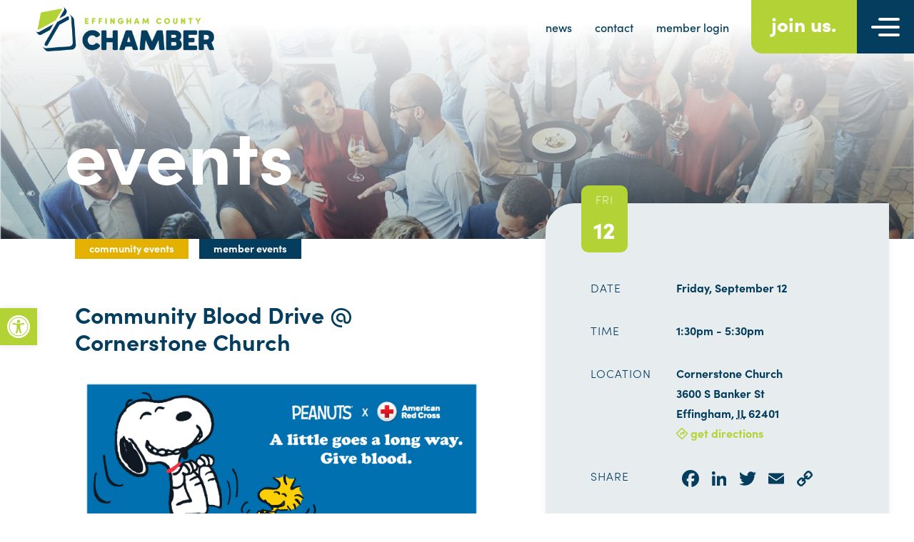

--- FILE ---
content_type: text/html; charset=UTF-8
request_url: https://effinghamcountychamber.com/event/community-blood-drive-cornerstone-church-4/
body_size: 19229
content:

<!DOCTYPE html>
<html lang="en-US">
<head>
	<meta charset="UTF-8">
	<meta name="viewport" content="width=device-width, initial-scale=1, shrink-to-fit=no">
	<link rel="profile" href="http://gmpg.org/xfn/11">
	<link rel='stylesheet' id='tribe-events-views-v2-bootstrap-datepicker-styles-css' href='https://effinghamcountychamber.com/wp-content/plugins/the-events-calendar/vendor/bootstrap-datepicker/css/bootstrap-datepicker.standalone.min.css?ver=5.14.1' media='all' />
<link rel='stylesheet' id='tec-variables-skeleton-css' href='https://effinghamcountychamber.com/wp-content/plugins/the-events-calendar/common/src/resources/css/variables-skeleton.min.css?ver=4.14.16' media='all' />
<link rel='stylesheet' id='tribe-common-skeleton-style-css' href='https://effinghamcountychamber.com/wp-content/plugins/the-events-calendar/common/src/resources/css/common-skeleton.min.css?ver=4.14.16' media='all' />
<link rel='stylesheet' id='tribe-tooltipster-css-css' href='https://effinghamcountychamber.com/wp-content/plugins/the-events-calendar/common/vendor/tooltipster/tooltipster.bundle.min.css?ver=4.14.16' media='all' />
<link rel='stylesheet' id='tribe-events-views-v2-skeleton-css' href='https://effinghamcountychamber.com/wp-content/plugins/the-events-calendar/src/resources/css/views-skeleton.min.css?ver=5.14.1' media='all' />
<link rel='stylesheet' id='tec-variables-full-css' href='https://effinghamcountychamber.com/wp-content/plugins/the-events-calendar/common/src/resources/css/variables-full.min.css?ver=4.14.16' media='all' />
<link rel='stylesheet' id='tribe-common-full-style-css' href='https://effinghamcountychamber.com/wp-content/plugins/the-events-calendar/common/src/resources/css/common-full.min.css?ver=4.14.16' media='all' />
<link rel='stylesheet' id='tribe-events-views-v2-full-css' href='https://effinghamcountychamber.com/wp-content/plugins/the-events-calendar/src/resources/css/views-full.min.css?ver=5.14.1' media='all' />
<link rel='stylesheet' id='tribe-events-pro-views-v2-skeleton-css' href='https://effinghamcountychamber.com/wp-content/plugins/events-calendar-pro/src/resources/css/views-skeleton.min.css?ver=5.12.0' media='all' />
<link rel='stylesheet' id='tribe-events-pro-views-v2-full-css' href='https://effinghamcountychamber.com/wp-content/plugins/events-calendar-pro/src/resources/css/views-full.min.css?ver=5.12.0' media='all' />
<meta name='robots' content='index, follow, max-image-preview:large, max-snippet:-1, max-video-preview:-1' />

	<!-- This site is optimized with the Yoast SEO plugin v26.7 - https://yoast.com/wordpress/plugins/seo/ -->
	<title>Community Blood Drive @ Cornerstone Church &#8211; Effingham County Chamber</title>
	<meta name="description" content="Cornerstone Church, 1/12/24, Gym, 3600 S. Banker St, Effingham, IL 62401, 1:30 pm - 5:30 pm, RedCrossBlood.org" />
	<link rel="canonical" href="https://effinghamcountychamber.com/event/community-blood-drive-cornerstone-church-4/" />
	<meta property="og:locale" content="en_US" />
	<meta property="og:type" content="article" />
	<meta property="og:title" content="Community Blood Drive @ Cornerstone Church &#8211; Effingham County Chamber" />
	<meta property="og:description" content="Cornerstone Church, 1/12/24, Gym, 3600 S. Banker St, Effingham, IL 62401, 1:30 pm - 5:30 pm, RedCrossBlood.org" />
	<meta property="og:url" content="https://effinghamcountychamber.com/event/community-blood-drive-cornerstone-church-4/" />
	<meta property="og:site_name" content="Effingham County Chamber" />
	<meta property="article:publisher" content="https://www.facebook.com/effcochamber" />
	<meta property="og:image" content="https://effinghamcountychamber.com/wp-content/uploads/2022/03/Blood-Drive-scaled.jpeg" />
	<meta property="og:image:width" content="1920" />
	<meta property="og:image:height" content="1123" />
	<meta property="og:image:type" content="image/jpeg" />
	<meta name="twitter:card" content="summary_large_image" />
	<meta name="twitter:site" content="@effcochamber" />
	<script type="application/ld+json" class="yoast-schema-graph">{"@context":"https://schema.org","@graph":[{"@type":"WebPage","@id":"https://effinghamcountychamber.com/event/community-blood-drive-cornerstone-church-4/","url":"https://effinghamcountychamber.com/event/community-blood-drive-cornerstone-church-4/","name":"Community Blood Drive @ Cornerstone Church &#8211; Effingham County Chamber","isPartOf":{"@id":"https://effinghamcountychamber.com/#website"},"primaryImageOfPage":{"@id":"https://effinghamcountychamber.com/event/community-blood-drive-cornerstone-church-4/#primaryimage"},"image":{"@id":"https://effinghamcountychamber.com/event/community-blood-drive-cornerstone-church-4/#primaryimage"},"thumbnailUrl":"https://effinghamcountychamber.com/wp-content/uploads/2022/03/Blood-Drive-scaled.jpeg","datePublished":"2025-08-25T14:40:06+00:00","description":"Cornerstone Church, 1/12/24, Gym, 3600 S. Banker St, Effingham, IL 62401, 1:30 pm - 5:30 pm, RedCrossBlood.org","breadcrumb":{"@id":"https://effinghamcountychamber.com/event/community-blood-drive-cornerstone-church-4/#breadcrumb"},"inLanguage":"en-US","potentialAction":[{"@type":"ReadAction","target":["https://effinghamcountychamber.com/event/community-blood-drive-cornerstone-church-4/"]}]},{"@type":"ImageObject","inLanguage":"en-US","@id":"https://effinghamcountychamber.com/event/community-blood-drive-cornerstone-church-4/#primaryimage","url":"https://effinghamcountychamber.com/wp-content/uploads/2022/03/Blood-Drive-scaled.jpeg","contentUrl":"https://effinghamcountychamber.com/wp-content/uploads/2022/03/Blood-Drive-scaled.jpeg","width":1920,"height":1123},{"@type":"BreadcrumbList","@id":"https://effinghamcountychamber.com/event/community-blood-drive-cornerstone-church-4/#breadcrumb","itemListElement":[{"@type":"ListItem","position":1,"name":"Home","item":"https://effinghamcountychamber.com/"},{"@type":"ListItem","position":2,"name":"Events","item":"https://effinghamcountychamber.com/events/"},{"@type":"ListItem","position":3,"name":"Community Blood Drive @ Cornerstone Church"}]},{"@type":"WebSite","@id":"https://effinghamcountychamber.com/#website","url":"https://effinghamcountychamber.com/","name":"Effingham County Chamber","description":"Together We Prosper","publisher":{"@id":"https://effinghamcountychamber.com/#organization"},"potentialAction":[{"@type":"SearchAction","target":{"@type":"EntryPoint","urlTemplate":"https://effinghamcountychamber.com/?s={search_term_string}"},"query-input":{"@type":"PropertyValueSpecification","valueRequired":true,"valueName":"search_term_string"}}],"inLanguage":"en-US"},{"@type":"Organization","@id":"https://effinghamcountychamber.com/#organization","name":"Effingham County Chamber","url":"https://effinghamcountychamber.com/","logo":{"@type":"ImageObject","inLanguage":"en-US","@id":"https://effinghamcountychamber.com/#/schema/logo/image/","url":"https://effinghamcountychamber.com/wp-content/uploads/2021/07/logo-color@2x.png","contentUrl":"https://effinghamcountychamber.com/wp-content/uploads/2021/07/logo-color@2x.png","width":393,"height":97,"caption":"Effingham County Chamber"},"image":{"@id":"https://effinghamcountychamber.com/#/schema/logo/image/"},"sameAs":["https://www.facebook.com/effcochamber","https://x.com/effcochamber","https://www.linkedin.com/company/effingham-county-il-chamber-of-commerce/"]}]}</script>
	<!-- / Yoast SEO plugin. -->


<link rel='dns-prefetch' href='//static.addtoany.com' />
<link rel='dns-prefetch' href='//kit.fontawesome.com' />
<link rel='dns-prefetch' href='//unpkg.com' />
<link rel='dns-prefetch' href='//use.typekit.net' />
<link rel="alternate" type="application/rss+xml" title="Effingham County Chamber &raquo; Feed" href="https://effinghamcountychamber.com/feed/" />
<link rel="alternate" type="application/rss+xml" title="Effingham County Chamber &raquo; Comments Feed" href="https://effinghamcountychamber.com/comments/feed/" />
<link rel="alternate" type="text/calendar" title="Effingham County Chamber &raquo; iCal Feed" href="https://effinghamcountychamber.com/events/?ical=1" />
<link rel="alternate" title="oEmbed (JSON)" type="application/json+oembed" href="https://effinghamcountychamber.com/wp-json/oembed/1.0/embed?url=https%3A%2F%2Feffinghamcountychamber.com%2Fevent%2Fcommunity-blood-drive-cornerstone-church-4%2F" />
<link rel="alternate" title="oEmbed (XML)" type="text/xml+oembed" href="https://effinghamcountychamber.com/wp-json/oembed/1.0/embed?url=https%3A%2F%2Feffinghamcountychamber.com%2Fevent%2Fcommunity-blood-drive-cornerstone-church-4%2F&#038;format=xml" />
<style id='wp-img-auto-sizes-contain-inline-css'>
img:is([sizes=auto i],[sizes^="auto," i]){contain-intrinsic-size:3000px 1500px}
/*# sourceURL=wp-img-auto-sizes-contain-inline-css */
</style>
<link rel='stylesheet' id='tribe-events-full-pro-calendar-style-css' href='https://effinghamcountychamber.com/wp-content/plugins/events-calendar-pro/src/resources/css/tribe-events-pro-full.min.css?ver=5.12.0' media='all' />
<link rel='stylesheet' id='tribe-events-calendar-pro-style-css' href='https://effinghamcountychamber.com/wp-content/plugins/events-calendar-pro/src/resources/css/tribe-events-pro-theme.min.css?ver=5.12.0' media='all' />
<link rel='stylesheet' id='tribe-events-calendar-full-pro-mobile-style-css' href='https://effinghamcountychamber.com/wp-content/plugins/events-calendar-pro/src/resources/css/tribe-events-pro-full-mobile.min.css?ver=5.12.0' media='only screen and (max-width: 768px)' />
<link rel='stylesheet' id='tribe-events-calendar-pro-mobile-style-css' href='https://effinghamcountychamber.com/wp-content/plugins/events-calendar-pro/src/resources/css/tribe-events-pro-theme-mobile.min.css?ver=5.12.0' media='only screen and (max-width: 768px)' />
<link rel='stylesheet' id='tribe-events-pro-mini-calendar-block-styles-css' href='https://effinghamcountychamber.com/wp-content/plugins/events-calendar-pro/src/resources/css/tribe-events-pro-mini-calendar-block.min.css?ver=5.12.0' media='all' />
<link rel='stylesheet' id='tribe-events-v2-single-skeleton-css' href='https://effinghamcountychamber.com/wp-content/plugins/the-events-calendar/src/resources/css/tribe-events-single-skeleton.min.css?ver=5.14.1' media='all' />
<link rel='stylesheet' id='tribe-events-v2-single-skeleton-full-css' href='https://effinghamcountychamber.com/wp-content/plugins/the-events-calendar/src/resources/css/tribe-events-single-full.min.css?ver=5.14.1' media='all' />
<style id='wp-emoji-styles-inline-css'>

	img.wp-smiley, img.emoji {
		display: inline !important;
		border: none !important;
		box-shadow: none !important;
		height: 1em !important;
		width: 1em !important;
		margin: 0 0.07em !important;
		vertical-align: -0.1em !important;
		background: none !important;
		padding: 0 !important;
	}
/*# sourceURL=wp-emoji-styles-inline-css */
</style>
<link rel='stylesheet' id='wp-block-library-css' href='https://effinghamcountychamber.com/wp-includes/css/dist/block-library/style.min.css?ver=6.9' media='all' />
<style id='global-styles-inline-css'>
:root{--wp--preset--aspect-ratio--square: 1;--wp--preset--aspect-ratio--4-3: 4/3;--wp--preset--aspect-ratio--3-4: 3/4;--wp--preset--aspect-ratio--3-2: 3/2;--wp--preset--aspect-ratio--2-3: 2/3;--wp--preset--aspect-ratio--16-9: 16/9;--wp--preset--aspect-ratio--9-16: 9/16;--wp--preset--color--black: #000000;--wp--preset--color--cyan-bluish-gray: #abb8c3;--wp--preset--color--white: #fff;--wp--preset--color--pale-pink: #f78da7;--wp--preset--color--vivid-red: #cf2e2e;--wp--preset--color--luminous-vivid-orange: #ff6900;--wp--preset--color--luminous-vivid-amber: #fcb900;--wp--preset--color--light-green-cyan: #7bdcb5;--wp--preset--color--vivid-green-cyan: #00d084;--wp--preset--color--pale-cyan-blue: #8ed1fc;--wp--preset--color--vivid-cyan-blue: #0693e3;--wp--preset--color--vivid-purple: #9b51e0;--wp--preset--color--blue: #007bff;--wp--preset--color--indigo: #6610f2;--wp--preset--color--purple: #5533ff;--wp--preset--color--pink: #e83e8c;--wp--preset--color--red: #dc3545;--wp--preset--color--orange: #fd7e14;--wp--preset--color--yellow: #ffc107;--wp--preset--color--green: #28a745;--wp--preset--color--teal: #20c997;--wp--preset--color--cyan: #17a2b8;--wp--preset--color--gray: #6c757d;--wp--preset--color--gray-dark: #343a40;--wp--preset--gradient--vivid-cyan-blue-to-vivid-purple: linear-gradient(135deg,rgb(6,147,227) 0%,rgb(155,81,224) 100%);--wp--preset--gradient--light-green-cyan-to-vivid-green-cyan: linear-gradient(135deg,rgb(122,220,180) 0%,rgb(0,208,130) 100%);--wp--preset--gradient--luminous-vivid-amber-to-luminous-vivid-orange: linear-gradient(135deg,rgb(252,185,0) 0%,rgb(255,105,0) 100%);--wp--preset--gradient--luminous-vivid-orange-to-vivid-red: linear-gradient(135deg,rgb(255,105,0) 0%,rgb(207,46,46) 100%);--wp--preset--gradient--very-light-gray-to-cyan-bluish-gray: linear-gradient(135deg,rgb(238,238,238) 0%,rgb(169,184,195) 100%);--wp--preset--gradient--cool-to-warm-spectrum: linear-gradient(135deg,rgb(74,234,220) 0%,rgb(151,120,209) 20%,rgb(207,42,186) 40%,rgb(238,44,130) 60%,rgb(251,105,98) 80%,rgb(254,248,76) 100%);--wp--preset--gradient--blush-light-purple: linear-gradient(135deg,rgb(255,206,236) 0%,rgb(152,150,240) 100%);--wp--preset--gradient--blush-bordeaux: linear-gradient(135deg,rgb(254,205,165) 0%,rgb(254,45,45) 50%,rgb(107,0,62) 100%);--wp--preset--gradient--luminous-dusk: linear-gradient(135deg,rgb(255,203,112) 0%,rgb(199,81,192) 50%,rgb(65,88,208) 100%);--wp--preset--gradient--pale-ocean: linear-gradient(135deg,rgb(255,245,203) 0%,rgb(182,227,212) 50%,rgb(51,167,181) 100%);--wp--preset--gradient--electric-grass: linear-gradient(135deg,rgb(202,248,128) 0%,rgb(113,206,126) 100%);--wp--preset--gradient--midnight: linear-gradient(135deg,rgb(2,3,129) 0%,rgb(40,116,252) 100%);--wp--preset--font-size--small: 13px;--wp--preset--font-size--medium: 20px;--wp--preset--font-size--large: 36px;--wp--preset--font-size--x-large: 42px;--wp--preset--spacing--20: 0.44rem;--wp--preset--spacing--30: 0.67rem;--wp--preset--spacing--40: 1rem;--wp--preset--spacing--50: 1.5rem;--wp--preset--spacing--60: 2.25rem;--wp--preset--spacing--70: 3.38rem;--wp--preset--spacing--80: 5.06rem;--wp--preset--shadow--natural: 6px 6px 9px rgba(0, 0, 0, 0.2);--wp--preset--shadow--deep: 12px 12px 50px rgba(0, 0, 0, 0.4);--wp--preset--shadow--sharp: 6px 6px 0px rgba(0, 0, 0, 0.2);--wp--preset--shadow--outlined: 6px 6px 0px -3px rgb(255, 255, 255), 6px 6px rgb(0, 0, 0);--wp--preset--shadow--crisp: 6px 6px 0px rgb(0, 0, 0);}:where(.is-layout-flex){gap: 0.5em;}:where(.is-layout-grid){gap: 0.5em;}body .is-layout-flex{display: flex;}.is-layout-flex{flex-wrap: wrap;align-items: center;}.is-layout-flex > :is(*, div){margin: 0;}body .is-layout-grid{display: grid;}.is-layout-grid > :is(*, div){margin: 0;}:where(.wp-block-columns.is-layout-flex){gap: 2em;}:where(.wp-block-columns.is-layout-grid){gap: 2em;}:where(.wp-block-post-template.is-layout-flex){gap: 1.25em;}:where(.wp-block-post-template.is-layout-grid){gap: 1.25em;}.has-black-color{color: var(--wp--preset--color--black) !important;}.has-cyan-bluish-gray-color{color: var(--wp--preset--color--cyan-bluish-gray) !important;}.has-white-color{color: var(--wp--preset--color--white) !important;}.has-pale-pink-color{color: var(--wp--preset--color--pale-pink) !important;}.has-vivid-red-color{color: var(--wp--preset--color--vivid-red) !important;}.has-luminous-vivid-orange-color{color: var(--wp--preset--color--luminous-vivid-orange) !important;}.has-luminous-vivid-amber-color{color: var(--wp--preset--color--luminous-vivid-amber) !important;}.has-light-green-cyan-color{color: var(--wp--preset--color--light-green-cyan) !important;}.has-vivid-green-cyan-color{color: var(--wp--preset--color--vivid-green-cyan) !important;}.has-pale-cyan-blue-color{color: var(--wp--preset--color--pale-cyan-blue) !important;}.has-vivid-cyan-blue-color{color: var(--wp--preset--color--vivid-cyan-blue) !important;}.has-vivid-purple-color{color: var(--wp--preset--color--vivid-purple) !important;}.has-black-background-color{background-color: var(--wp--preset--color--black) !important;}.has-cyan-bluish-gray-background-color{background-color: var(--wp--preset--color--cyan-bluish-gray) !important;}.has-white-background-color{background-color: var(--wp--preset--color--white) !important;}.has-pale-pink-background-color{background-color: var(--wp--preset--color--pale-pink) !important;}.has-vivid-red-background-color{background-color: var(--wp--preset--color--vivid-red) !important;}.has-luminous-vivid-orange-background-color{background-color: var(--wp--preset--color--luminous-vivid-orange) !important;}.has-luminous-vivid-amber-background-color{background-color: var(--wp--preset--color--luminous-vivid-amber) !important;}.has-light-green-cyan-background-color{background-color: var(--wp--preset--color--light-green-cyan) !important;}.has-vivid-green-cyan-background-color{background-color: var(--wp--preset--color--vivid-green-cyan) !important;}.has-pale-cyan-blue-background-color{background-color: var(--wp--preset--color--pale-cyan-blue) !important;}.has-vivid-cyan-blue-background-color{background-color: var(--wp--preset--color--vivid-cyan-blue) !important;}.has-vivid-purple-background-color{background-color: var(--wp--preset--color--vivid-purple) !important;}.has-black-border-color{border-color: var(--wp--preset--color--black) !important;}.has-cyan-bluish-gray-border-color{border-color: var(--wp--preset--color--cyan-bluish-gray) !important;}.has-white-border-color{border-color: var(--wp--preset--color--white) !important;}.has-pale-pink-border-color{border-color: var(--wp--preset--color--pale-pink) !important;}.has-vivid-red-border-color{border-color: var(--wp--preset--color--vivid-red) !important;}.has-luminous-vivid-orange-border-color{border-color: var(--wp--preset--color--luminous-vivid-orange) !important;}.has-luminous-vivid-amber-border-color{border-color: var(--wp--preset--color--luminous-vivid-amber) !important;}.has-light-green-cyan-border-color{border-color: var(--wp--preset--color--light-green-cyan) !important;}.has-vivid-green-cyan-border-color{border-color: var(--wp--preset--color--vivid-green-cyan) !important;}.has-pale-cyan-blue-border-color{border-color: var(--wp--preset--color--pale-cyan-blue) !important;}.has-vivid-cyan-blue-border-color{border-color: var(--wp--preset--color--vivid-cyan-blue) !important;}.has-vivid-purple-border-color{border-color: var(--wp--preset--color--vivid-purple) !important;}.has-vivid-cyan-blue-to-vivid-purple-gradient-background{background: var(--wp--preset--gradient--vivid-cyan-blue-to-vivid-purple) !important;}.has-light-green-cyan-to-vivid-green-cyan-gradient-background{background: var(--wp--preset--gradient--light-green-cyan-to-vivid-green-cyan) !important;}.has-luminous-vivid-amber-to-luminous-vivid-orange-gradient-background{background: var(--wp--preset--gradient--luminous-vivid-amber-to-luminous-vivid-orange) !important;}.has-luminous-vivid-orange-to-vivid-red-gradient-background{background: var(--wp--preset--gradient--luminous-vivid-orange-to-vivid-red) !important;}.has-very-light-gray-to-cyan-bluish-gray-gradient-background{background: var(--wp--preset--gradient--very-light-gray-to-cyan-bluish-gray) !important;}.has-cool-to-warm-spectrum-gradient-background{background: var(--wp--preset--gradient--cool-to-warm-spectrum) !important;}.has-blush-light-purple-gradient-background{background: var(--wp--preset--gradient--blush-light-purple) !important;}.has-blush-bordeaux-gradient-background{background: var(--wp--preset--gradient--blush-bordeaux) !important;}.has-luminous-dusk-gradient-background{background: var(--wp--preset--gradient--luminous-dusk) !important;}.has-pale-ocean-gradient-background{background: var(--wp--preset--gradient--pale-ocean) !important;}.has-electric-grass-gradient-background{background: var(--wp--preset--gradient--electric-grass) !important;}.has-midnight-gradient-background{background: var(--wp--preset--gradient--midnight) !important;}.has-small-font-size{font-size: var(--wp--preset--font-size--small) !important;}.has-medium-font-size{font-size: var(--wp--preset--font-size--medium) !important;}.has-large-font-size{font-size: var(--wp--preset--font-size--large) !important;}.has-x-large-font-size{font-size: var(--wp--preset--font-size--x-large) !important;}
/*# sourceURL=global-styles-inline-css */
</style>

<style id='classic-theme-styles-inline-css'>
/*! This file is auto-generated */
.wp-block-button__link{color:#fff;background-color:#32373c;border-radius:9999px;box-shadow:none;text-decoration:none;padding:calc(.667em + 2px) calc(1.333em + 2px);font-size:1.125em}.wp-block-file__button{background:#32373c;color:#fff;text-decoration:none}
/*# sourceURL=/wp-includes/css/classic-themes.min.css */
</style>
<link rel='stylesheet' id='wp-components-css' href='https://effinghamcountychamber.com/wp-includes/css/dist/components/style.min.css?ver=6.9' media='all' />
<link rel='stylesheet' id='wp-preferences-css' href='https://effinghamcountychamber.com/wp-includes/css/dist/preferences/style.min.css?ver=6.9' media='all' />
<link rel='stylesheet' id='wp-block-editor-css' href='https://effinghamcountychamber.com/wp-includes/css/dist/block-editor/style.min.css?ver=6.9' media='all' />
<link rel='stylesheet' id='popup-maker-block-library-style-css' href='https://effinghamcountychamber.com/wp-content/plugins/popup-maker/dist/packages/block-library-style.css?ver=dbea705cfafe089d65f1' media='all' />
<link rel='stylesheet' id='pojo-a11y-css' href='https://effinghamcountychamber.com/wp-content/plugins/pojo-accessibility/modules/legacy/assets/css/style.min.css?ver=1.0.0' media='all' />
<link rel='stylesheet' id='child-understrap-styles-css' href='https://effinghamcountychamber.com/wp-content/themes/understrap-child-main/css/child-theme.min.css?ver=6.9' media='all' />
<link rel='stylesheet' id='adobe-typekit-css' href='https://use.typekit.net/upa2yoo.css?ver=6.9' media='all' />
<link rel='stylesheet' id='aos-styles-css' href='https://unpkg.com/aos@2.3.1/dist/aos.css?ver=6.9' media='all' />
<link rel='stylesheet' id='custom-styles-css' href='https://effinghamcountychamber.com/wp-content/themes/understrap-child-main/style.css?ver=6.9' media='all' />
<link rel='stylesheet' id='editor-styles-css' href='https://effinghamcountychamber.com/wp-content/themes/understrap-child-main/editor-style.css?ver=6.9' media='all' />
<link rel='stylesheet' id='addtoany-css' href='https://effinghamcountychamber.com/wp-content/plugins/add-to-any/addtoany.min.css?ver=1.16' media='all' />
<link rel='stylesheet' id='um_modal-css' href='https://effinghamcountychamber.com/wp-content/plugins/ultimate-member/assets/css/um-modal.min.css?ver=2.11.1' media='all' />
<link rel='stylesheet' id='um_ui-css' href='https://effinghamcountychamber.com/wp-content/plugins/ultimate-member/assets/libs/jquery-ui/jquery-ui.min.css?ver=1.13.2' media='all' />
<link rel='stylesheet' id='um_tipsy-css' href='https://effinghamcountychamber.com/wp-content/plugins/ultimate-member/assets/libs/tipsy/tipsy.min.css?ver=1.0.0a' media='all' />
<link rel='stylesheet' id='um_raty-css' href='https://effinghamcountychamber.com/wp-content/plugins/ultimate-member/assets/libs/raty/um-raty.min.css?ver=2.6.0' media='all' />
<link rel='stylesheet' id='select2-css' href='https://effinghamcountychamber.com/wp-content/plugins/ultimate-member/assets/libs/select2/select2.min.css?ver=4.0.13' media='all' />
<link rel='stylesheet' id='um_fileupload-css' href='https://effinghamcountychamber.com/wp-content/plugins/ultimate-member/assets/css/um-fileupload.min.css?ver=2.11.1' media='all' />
<link rel='stylesheet' id='um_confirm-css' href='https://effinghamcountychamber.com/wp-content/plugins/ultimate-member/assets/libs/um-confirm/um-confirm.min.css?ver=1.0' media='all' />
<link rel='stylesheet' id='um_datetime-css' href='https://effinghamcountychamber.com/wp-content/plugins/ultimate-member/assets/libs/pickadate/default.min.css?ver=3.6.2' media='all' />
<link rel='stylesheet' id='um_datetime_date-css' href='https://effinghamcountychamber.com/wp-content/plugins/ultimate-member/assets/libs/pickadate/default.date.min.css?ver=3.6.2' media='all' />
<link rel='stylesheet' id='um_datetime_time-css' href='https://effinghamcountychamber.com/wp-content/plugins/ultimate-member/assets/libs/pickadate/default.time.min.css?ver=3.6.2' media='all' />
<link rel='stylesheet' id='um_fonticons_ii-css' href='https://effinghamcountychamber.com/wp-content/plugins/ultimate-member/assets/libs/legacy/fonticons/fonticons-ii.min.css?ver=2.11.1' media='all' />
<link rel='stylesheet' id='um_fonticons_fa-css' href='https://effinghamcountychamber.com/wp-content/plugins/ultimate-member/assets/libs/legacy/fonticons/fonticons-fa.min.css?ver=2.11.1' media='all' />
<link rel='stylesheet' id='um_fontawesome-css' href='https://effinghamcountychamber.com/wp-content/plugins/ultimate-member/assets/css/um-fontawesome.min.css?ver=6.5.2' media='all' />
<link rel='stylesheet' id='um_common-css' href='https://effinghamcountychamber.com/wp-content/plugins/ultimate-member/assets/css/common.min.css?ver=2.11.1' media='all' />
<link rel='stylesheet' id='um_responsive-css' href='https://effinghamcountychamber.com/wp-content/plugins/ultimate-member/assets/css/um-responsive.min.css?ver=2.11.1' media='all' />
<link rel='stylesheet' id='um_styles-css' href='https://effinghamcountychamber.com/wp-content/plugins/ultimate-member/assets/css/um-styles.min.css?ver=2.11.1' media='all' />
<link rel='stylesheet' id='um_crop-css' href='https://effinghamcountychamber.com/wp-content/plugins/ultimate-member/assets/libs/cropper/cropper.min.css?ver=1.6.1' media='all' />
<link rel='stylesheet' id='um_profile-css' href='https://effinghamcountychamber.com/wp-content/plugins/ultimate-member/assets/css/um-profile.min.css?ver=2.11.1' media='all' />
<link rel='stylesheet' id='um_account-css' href='https://effinghamcountychamber.com/wp-content/plugins/ultimate-member/assets/css/um-account.min.css?ver=2.11.1' media='all' />
<link rel='stylesheet' id='um_misc-css' href='https://effinghamcountychamber.com/wp-content/plugins/ultimate-member/assets/css/um-misc.min.css?ver=2.11.1' media='all' />
<link rel='stylesheet' id='um_default_css-css' href='https://effinghamcountychamber.com/wp-content/plugins/ultimate-member/assets/css/um-old-default.min.css?ver=2.11.1' media='all' />
<script src="https://effinghamcountychamber.com/wp-includes/js/jquery/jquery.min.js?ver=3.7.1" id="jquery-core-js"></script>
<script src="https://effinghamcountychamber.com/wp-includes/js/jquery/jquery-migrate.min.js?ver=3.4.1" id="jquery-migrate-js"></script>
<script src="https://effinghamcountychamber.com/wp-content/plugins/the-events-calendar/common/src/resources/js/tribe-common.min.js?ver=4.14.16" id="tribe-common-js"></script>
<script src="https://effinghamcountychamber.com/wp-content/plugins/the-events-calendar/src/resources/js/views/breakpoints.js?ver=5.14.1" id="tribe-events-views-v2-breakpoints-js"></script>
<script src="https://effinghamcountychamber.com/wp-content/plugins/the-events-calendar/vendor/bootstrap-datepicker/js/bootstrap-datepicker.min.js?ver=5.14.1" id="tribe-events-bootstrap-datepicker-js"></script>
<script src="https://effinghamcountychamber.com/wp-content/plugins/the-events-calendar/vendor/jquery-resize/jquery.ba-resize.min.js?ver=5.14.1" id="tribe-events-jquery-resize-js"></script>
<script src="https://effinghamcountychamber.com/wp-content/plugins/the-events-calendar/vendor/jquery-placeholder/jquery.placeholder.min.js?ver=5.14.1" id="jquery-placeholder-js"></script>
<script src="https://effinghamcountychamber.com/wp-content/plugins/the-events-calendar/common/vendor/momentjs/moment.min.js?ver=4.14.16" id="tribe-moment-js"></script>
<script src="https://effinghamcountychamber.com/wp-content/plugins/the-events-calendar/common/vendor/momentjs/locale.min.js?ver=4.14.16" id="tribe-moment-locales-js"></script>
<script id="tribe-events-calendar-script-js-extra">
var tribe_js_config = {"permalink_settings":"/%category%/%postname%/","events_post_type":"tribe_events","events_base":"https://effinghamcountychamber.com/events/","update_urls":{"shortcode":{"list":true,"month":true,"day":true}},"debug":""};
//# sourceURL=tribe-events-calendar-script-js-extra
</script>
<script src="https://effinghamcountychamber.com/wp-content/plugins/the-events-calendar/src/resources/js/tribe-events.min.js?ver=5.14.1" id="tribe-events-calendar-script-js"></script>
<script id="tribe-events-pro-js-extra">
var TribeEventsPro = {"geocenter":{"max_lat":0,"max_lng":0,"min_lat":0,"min_lng":0},"map_tooltip_event":"Event: ","map_tooltip_address":"Address: "};
//# sourceURL=tribe-events-pro-js-extra
</script>
<script src="https://effinghamcountychamber.com/wp-content/plugins/events-calendar-pro/src/resources/js/tribe-events-pro.min.js?ver=5.12.0" id="tribe-events-pro-js"></script>
<script id="addtoany-core-js-before">
window.a2a_config=window.a2a_config||{};a2a_config.callbacks=[];a2a_config.overlays=[];a2a_config.templates={};
a2a_config.icon_color="transparent,#043d5d";

//# sourceURL=addtoany-core-js-before
</script>
<script defer src="https://static.addtoany.com/menu/page.js" id="addtoany-core-js"></script>
<script defer src="https://effinghamcountychamber.com/wp-content/plugins/add-to-any/addtoany.min.js?ver=1.1" id="addtoany-jquery-js"></script>
<script src="https://kit.fontawesome.com/6eb53edc5c.js?ver=6.9" id="font-awesome-js"></script>
<script src="https://effinghamcountychamber.com/wp-content/themes/understrap-child-main/js/slick.min.js?ver=6.9" id="slick-slider-js"></script>
<script src="https://unpkg.com/aos@2.3.1/dist/aos.js?ver=6.9" id="aos-scripts-js"></script>
<script src="https://effinghamcountychamber.com/wp-content/themes/understrap-child-main/js/custom.js?ver=6.9" id="custom-scripts-js"></script>
<script src="https://effinghamcountychamber.com/wp-content/plugins/ultimate-member/assets/js/um-gdpr.min.js?ver=2.11.1" id="um-gdpr-js"></script>
<link rel="https://api.w.org/" href="https://effinghamcountychamber.com/wp-json/" /><link rel="alternate" title="JSON" type="application/json" href="https://effinghamcountychamber.com/wp-json/wp/v2/tribe_events/24467" /><link rel="EditURI" type="application/rsd+xml" title="RSD" href="https://effinghamcountychamber.com/xmlrpc.php?rsd" />
<meta name="generator" content="WordPress 6.9" />
<link rel='shortlink' href='https://effinghamcountychamber.com/?p=24467' />

<!-- This site is using AdRotate v5.17.2 to display their advertisements - https://ajdg.solutions/ -->
<!-- AdRotate CSS -->
<style type="text/css" media="screen">
	.g { margin:0px; padding:0px; overflow:hidden; line-height:1; zoom:1; }
	.g img { height:auto; }
	.g-col { position:relative; float:left; }
	.g-col:first-child { margin-left: 0; }
	.g-col:last-child { margin-right: 0; }
	.g-1 {  margin: 0 auto; }
	@media only screen and (max-width: 480px) {
		.g-col, .g-dyn, .g-single { width:100%; margin-left:0; margin-right:0; }
	}
</style>
<!-- /AdRotate CSS -->

<script type="text/javascript">document.documentElement.className += " js";</script>
<meta name="tec-api-version" content="v1"><meta name="tec-api-origin" content="https://effinghamcountychamber.com"><link rel="alternate" href="https://effinghamcountychamber.com/wp-json/tribe/events/v1/events/24467" /><style type="text/css">
#pojo-a11y-toolbar .pojo-a11y-toolbar-toggle a{ background-color: #b2d235;	color: #ffffff;}
#pojo-a11y-toolbar .pojo-a11y-toolbar-overlay, #pojo-a11y-toolbar .pojo-a11y-toolbar-overlay ul.pojo-a11y-toolbar-items.pojo-a11y-links{ border-color: #b2d235;}
body.pojo-a11y-focusable a:focus{ outline-style: solid !important;	outline-width: 1px !important;	outline-color: #cccccc !important;}
#pojo-a11y-toolbar{ top: 60% !important;}
#pojo-a11y-toolbar .pojo-a11y-toolbar-overlay{ background-color: #ffffff;}
#pojo-a11y-toolbar .pojo-a11y-toolbar-overlay ul.pojo-a11y-toolbar-items li.pojo-a11y-toolbar-item a, #pojo-a11y-toolbar .pojo-a11y-toolbar-overlay p.pojo-a11y-toolbar-title{ color: #333333;}
#pojo-a11y-toolbar .pojo-a11y-toolbar-overlay ul.pojo-a11y-toolbar-items li.pojo-a11y-toolbar-item a.active{ background-color: #002f4f;	color: #ffffff;}
@media (max-width: 767px) { #pojo-a11y-toolbar { top: 100px !important; } }</style><meta name="mobile-web-app-capable" content="yes">
<meta name="apple-mobile-web-app-capable" content="yes">
<meta name="apple-mobile-web-app-title" content="Effingham County Chamber - Together We Prosper">
<style>.recentcomments a{display:inline !important;padding:0 !important;margin:0 !important;}</style><script type="application/ld+json">
[{"@context":"http://schema.org","@type":"Event","name":"Community Blood Drive @ Cornerstone Church","description":"","image":"https://effinghamcountychamber.com/wp-content/uploads/2022/03/Blood-Drive-scaled.jpeg","url":"https://effinghamcountychamber.com/event/community-blood-drive-cornerstone-church-4/","eventAttendanceMode":"https://schema.org/OfflineEventAttendanceMode","startDate":"2025-09-12T13:30:00-05:00","endDate":"2025-09-12T17:30:00-05:00","location":{"@type":"Place","name":"Cornerstone Church","description":"","url":"https://effinghamcountychamber.com/venue/cornerstone-church/","address":{"@type":"PostalAddress","streetAddress":"3600 S Banker St","addressLocality":"Effingham","addressRegion":"IL","postalCode":"62401","addressCountry":"United States"},"telephone":"","sameAs":""},"performer":"Organization"}]
</script><link rel="icon" href="https://effinghamcountychamber.com/wp-content/uploads/2021/07/favicon@2x.png" sizes="32x32" />
<link rel="icon" href="https://effinghamcountychamber.com/wp-content/uploads/2021/07/favicon@2x.png" sizes="192x192" />
<link rel="apple-touch-icon" href="https://effinghamcountychamber.com/wp-content/uploads/2021/07/favicon@2x.png" />
<meta name="msapplication-TileImage" content="https://effinghamcountychamber.com/wp-content/uploads/2021/07/favicon@2x.png" />

	<!-- Global site tag (gtag.js) - Google Analytics -->
<script async src="https://www.googletagmanager.com/gtag/js?id=UA-60156947-1"></script>
<script>
  window.dataLayer = window.dataLayer || [];
  function gtag(){dataLayer.push(arguments);}
  gtag('js', new Date());

  gtag('config', 'UA-60156947-1');
</script>


</head>

<body class="wp-singular tribe_events-template-default single single-tribe_events postid-24467 wp-custom-logo wp-embed-responsive wp-theme-understrap wp-child-theme-understrap-child-main tribe-events-page-template tribe-no-js tribe-filter-live group-blog understrap-no-sidebar" itemscope itemtype="http://schema.org/WebSite">
<div class="site" id="page">

	<div id="wrapper-navbar" class="start-style position-fixed w-100">
		<a class="skip-link sr-only sr-only-focusable" href="#content">Skip to content</a>
		<nav id="main-nav" class="navbar navbar-expand align-items-start p-0" aria-labelledby="main-nav-label">
			<h2 id="main-nav-label" class="sr-only">
				Main Navigation			</h2>
							<a href="https://effinghamcountychamber.com/" class="navbar-brand custom-logo-link" rel="home"><img width="393" height="97" src="https://effinghamcountychamber.com/wp-content/uploads/2021/07/logo-color@2x.png" class="img-fluid" alt="Effingham County Chamber" decoding="async" srcset="https://effinghamcountychamber.com/wp-content/uploads/2021/07/logo-color@2x.png 393w, https://effinghamcountychamber.com/wp-content/uploads/2021/07/logo-color@2x-300x74.png 300w" sizes="(max-width: 393px) 100vw, 393px" /></a>					<!-- end custom logo -->
				<button class="navbar-toggler" type="button" data-toggle="collapse" data-target="#navbarNavDropdown" aria-controls="navbarNavDropdown" aria-expanded="false" aria-label="Toggle navigation">
					<span class="navbar-toggler-icon"></span>
				</button>
				<!-- The WordPress Menu goes here -->
				<div id="navbarNavDropdown" class="collapse navbar-collapse">
					<ul id="main-menu" class="navbar-nav ml-auto align-items-center">
						<li class="nav-item d-none d-md-block"><a href="https://effinghamcountychamber.com/news/" class="nav-link">news</a></li>
						<li class="nav-item d-none d-md-block"><a href="https://effinghamcountychamber.com/contact-us/" class="nav-link">contact</a></li>
						<li class="nav-item d-none d-md-block"><a href="https://business.effinghamcountychamber.com/login" class="nav-link">member login</a></li>
						<li class="nav-item joinbtn d-flex flex-wrap align-self-center align-items-center"><a href="https://effinghamcountychamber.com/membership/" class="nav-link">join us.</a></li>
						<li class="nav-item button_container position-relative navybg" id="toggle">
							<a href="#" class="nav-link">
								<span class="top position-absolute"></span>
								<span class="middle position-absolute"></span>
								<span class="bottom position-absolute"></span>
							</a>
						</li>
					</ul>
				</div>
					</nav><!-- .site-navigation -->
	</div><!-- #wrapper-navbar end -->

<div id="overlay" class="overlay container-fluid position-fixed w-100 navybg">
	<div class="row">
		<div class="col-md-7 col-10 logo">
			<img src="https://effinghamcountychamber.com/wp-content/uploads/2021/07/logo-white@2x.png" alt="Effingham County Chamber">
		</div>
		<div class="col-md-5 col-2 text-right border-left">
			<p id="closemenu"><i class="fa-regular fa-xmark"></i></p>
		</div>
	</div>

	<div class="row menu-group">
		<div class="col-md-7 text-md-right text-center p-5">
			<p class="mb-5"><a href="https://effinghamcountychamber.com/membership/" class="join-overlay-btn rounded"><strong>join us</strong></a></p>
			<p><a href="https://business.effinghamcountychamber.com/login/"><i class="fa-solid fa-user"></i> member login</a></p>
			<p><a href="tel:12173424147"><i class="fa-solid fa-phone"></i> 217-342-4147</a></p>
			<p><a href="mailto:chamber@effinghamcountychamber.com"><i class="fa-solid fa-envelope"></i> chamber@effinghamcountychamber.com</a></p>
		</div>
		<div class="col-md-5 border-left right-column d-flex flex-column justify-content-between">
			<div id="navbarNavDropdown" class="collapse navbar-collapse"><ul id="main-menu" class="navbar-nav ml-auto"><li itemscope="itemscope" itemtype="https://www.schema.org/SiteNavigationElement" id="menu-item-334" class="menu-item menu-item-type-custom menu-item-object-custom menu-item-has-children dropdown menu-item-334 nav-item"><a title="About" href="#" data-toggle="dropdown" data-bs-toggle="dropdown" aria-haspopup="true" aria-expanded="false" class="dropdown-toggle nav-link" id="menu-item-dropdown-334">About</a>
<ul class="dropdown-menu" aria-labelledby="menu-item-dropdown-334" >
	<li itemscope="itemscope" itemtype="https://www.schema.org/SiteNavigationElement" id="menu-item-817" class="menu-item menu-item-type-post_type menu-item-object-page menu-item-817 nav-item"><a title="What We Do" href="https://effinghamcountychamber.com/what-we-do/" class="dropdown-item">What We Do</a></li>
	<li itemscope="itemscope" itemtype="https://www.schema.org/SiteNavigationElement" id="menu-item-473" class="menu-item menu-item-type-post_type menu-item-object-page menu-item-473 nav-item"><a title="Who We Are" href="https://effinghamcountychamber.com/who-we-are/" class="dropdown-item">Who We Are</a></li>
	<li itemscope="itemscope" itemtype="https://www.schema.org/SiteNavigationElement" id="menu-item-474" class="menu-item menu-item-type-post_type menu-item-object-page menu-item-474 nav-item"><a title="Where We Live" href="https://effinghamcountychamber.com/where-we-live/" class="dropdown-item">Where We Live</a></li>
	<li itemscope="itemscope" itemtype="https://www.schema.org/SiteNavigationElement" id="menu-item-339" class="menu-item menu-item-type-post_type menu-item-object-page menu-item-339 nav-item"><a title="Contact Us" href="https://effinghamcountychamber.com/contact-us/" class="dropdown-item">Contact Us</a></li>
	<li itemscope="itemscope" itemtype="https://www.schema.org/SiteNavigationElement" id="menu-item-475" class="menu-item menu-item-type-post_type menu-item-object-page menu-item-475 nav-item"><a title="Chamber Community Scholarship" href="https://effinghamcountychamber.com/chamber-scholarship/" class="dropdown-item">Chamber Community Scholarship</a></li>
</ul>
</li>
<li itemscope="itemscope" itemtype="https://www.schema.org/SiteNavigationElement" id="menu-item-335" class="menu-item menu-item-type-custom menu-item-object-custom menu-item-has-children dropdown menu-item-335 nav-item"><a title="Members" href="#" data-toggle="dropdown" data-bs-toggle="dropdown" aria-haspopup="true" aria-expanded="false" class="dropdown-toggle nav-link" id="menu-item-dropdown-335">Members</a>
<ul class="dropdown-menu" aria-labelledby="menu-item-dropdown-335" >
	<li itemscope="itemscope" itemtype="https://www.schema.org/SiteNavigationElement" id="menu-item-1598" class="menu-item menu-item-type-post_type menu-item-object-page menu-item-1598 nav-item"><a title="Join the Chamber" href="https://effinghamcountychamber.com/membership/" class="dropdown-item">Join the Chamber</a></li>
	<li itemscope="itemscope" itemtype="https://www.schema.org/SiteNavigationElement" id="menu-item-1504" class="menu-item menu-item-type-custom menu-item-object-custom menu-item-1504 nav-item"><a title="Business Directory" href="https://business.effinghamcountychamber.com/list" class="dropdown-item">Business Directory</a></li>
	<li itemscope="itemscope" itemtype="https://www.schema.org/SiteNavigationElement" id="menu-item-14447" class="menu-item menu-item-type-post_type menu-item-object-page menu-item-14447 nav-item"><a title="Downtown Effingham Business Group (DEBG)" href="https://effinghamcountychamber.com/debg/" class="dropdown-item">Downtown Effingham Business Group (DEBG)</a></li>
	<li itemscope="itemscope" itemtype="https://www.schema.org/SiteNavigationElement" id="menu-item-488" class="menu-item menu-item-type-post_type menu-item-object-page menu-item-488 nav-item"><a title="Advocacy" href="https://effinghamcountychamber.com/advocacy/" class="dropdown-item">Advocacy</a></li>
	<li itemscope="itemscope" itemtype="https://www.schema.org/SiteNavigationElement" id="menu-item-490" class="menu-item menu-item-type-post_type menu-item-object-page menu-item-490 nav-item"><a title="Awards" href="https://effinghamcountychamber.com/awards/" class="dropdown-item">Awards</a></li>
	<li itemscope="itemscope" itemtype="https://www.schema.org/SiteNavigationElement" id="menu-item-486" class="menu-item menu-item-type-post_type menu-item-object-page menu-item-486 nav-item"><a title="Services &amp; Resources" href="https://effinghamcountychamber.com/member-resources/" class="dropdown-item">Services &#038; Resources</a></li>
	<li itemscope="itemscope" itemtype="https://www.schema.org/SiteNavigationElement" id="menu-item-1505" class="menu-item menu-item-type-custom menu-item-object-custom menu-item-1505 nav-item"><a title="Member Login" href="https://business.effinghamcountychamber.com/login" class="dropdown-item">Member Login</a></li>
</ul>
</li>
<li itemscope="itemscope" itemtype="https://www.schema.org/SiteNavigationElement" id="menu-item-336" class="menu-item menu-item-type-custom menu-item-object-custom menu-item-has-children dropdown menu-item-336 nav-item"><a title="Events" href="#" data-toggle="dropdown" data-bs-toggle="dropdown" aria-haspopup="true" aria-expanded="false" class="dropdown-toggle nav-link" id="menu-item-dropdown-336">Events</a>
<ul class="dropdown-menu" aria-labelledby="menu-item-dropdown-336" >
	<li itemscope="itemscope" itemtype="https://www.schema.org/SiteNavigationElement" id="menu-item-341" class="menu-item menu-item-type-custom menu-item-object-custom current-menu-item current_page_item menu-item-341 nav-item"><a title="All Events" href="https://effinghamcountychamber.com/events/" class="dropdown-item">All Events</a></li>
	<li itemscope="itemscope" itemtype="https://www.schema.org/SiteNavigationElement" id="menu-item-355" class="menu-item menu-item-type-taxonomy menu-item-object-tribe_events_cat menu-item-355 nav-item"><a title="Chamber Events" href="https://effinghamcountychamber.com/events/category/chamber-events/" class="dropdown-item">Chamber Events</a></li>
	<li itemscope="itemscope" itemtype="https://www.schema.org/SiteNavigationElement" id="menu-item-357" class="menu-item menu-item-type-taxonomy menu-item-object-tribe_events_cat current-tribe_events-ancestor current-menu-parent current-tribe_events-parent active menu-item-357 nav-item"><a title="Member Events" href="https://effinghamcountychamber.com/events/category/member-events/" class="dropdown-item">Member Events</a></li>
	<li itemscope="itemscope" itemtype="https://www.schema.org/SiteNavigationElement" id="menu-item-356" class="menu-item menu-item-type-taxonomy menu-item-object-tribe_events_cat current-tribe_events-ancestor current-menu-parent current-tribe_events-parent active menu-item-356 nav-item"><a title="Community Events" href="https://effinghamcountychamber.com/events/category/community-events/" class="dropdown-item">Community Events</a></li>
	<li itemscope="itemscope" itemtype="https://www.schema.org/SiteNavigationElement" id="menu-item-466" class="menu-item menu-item-type-post_type menu-item-object-page menu-item-466 nav-item"><a title="Submit an Event" href="https://effinghamcountychamber.com/submit-an-event/" class="dropdown-item">Submit an Event</a></li>
</ul>
</li>
<li itemscope="itemscope" itemtype="https://www.schema.org/SiteNavigationElement" id="menu-item-337" class="menu-item menu-item-type-custom menu-item-object-custom menu-item-has-children dropdown menu-item-337 nav-item"><a title="News" href="#" data-toggle="dropdown" data-bs-toggle="dropdown" aria-haspopup="true" aria-expanded="false" class="dropdown-toggle nav-link" id="menu-item-dropdown-337">News</a>
<ul class="dropdown-menu" aria-labelledby="menu-item-dropdown-337" >
	<li itemscope="itemscope" itemtype="https://www.schema.org/SiteNavigationElement" id="menu-item-349" class="menu-item menu-item-type-taxonomy menu-item-object-category menu-item-349 nav-item"><a title="Chamber News" href="https://effinghamcountychamber.com/categories/chamber-news/" class="dropdown-item">Chamber News</a></li>
	<li itemscope="itemscope" itemtype="https://www.schema.org/SiteNavigationElement" id="menu-item-351" class="menu-item menu-item-type-taxonomy menu-item-object-category menu-item-351 nav-item"><a title="Member News" href="https://effinghamcountychamber.com/categories/member-news/" class="dropdown-item">Member News</a></li>
	<li itemscope="itemscope" itemtype="https://www.schema.org/SiteNavigationElement" id="menu-item-350" class="menu-item menu-item-type-taxonomy menu-item-object-category menu-item-350 nav-item"><a title="Community News" href="https://effinghamcountychamber.com/categories/community/" class="dropdown-item">Community News</a></li>
</ul>
</li>
<li itemscope="itemscope" itemtype="https://www.schema.org/SiteNavigationElement" id="menu-item-13224" class="menu-item menu-item-type-custom menu-item-object-custom menu-item-has-children dropdown menu-item-13224 nav-item"><a title="Jobs" href="#" data-toggle="dropdown" data-bs-toggle="dropdown" aria-haspopup="true" aria-expanded="false" class="dropdown-toggle nav-link" id="menu-item-dropdown-13224">Jobs</a>
<ul class="dropdown-menu" aria-labelledby="menu-item-dropdown-13224" >
	<li itemscope="itemscope" itemtype="https://www.schema.org/SiteNavigationElement" id="menu-item-13225" class="menu-item menu-item-type-custom menu-item-object-custom menu-item-13225 nav-item"><a title="View Jobs" href="https://effinghamcountychamber.com/jobs/" class="dropdown-item">View Jobs</a></li>
	<li itemscope="itemscope" itemtype="https://www.schema.org/SiteNavigationElement" id="menu-item-13226" class="menu-item menu-item-type-post_type menu-item-object-page menu-item-13226 nav-item"><a title="Submit a Job" href="https://effinghamcountychamber.com/submit-a-job/" class="dropdown-item">Submit a Job</a></li>
</ul>
</li>
</ul></div>
				<div class="row border-top mt-5">
					<div class="col-12 pt-3 pb-3 pl-5 pr-5">
						<p>connect</p>
						<ul class="list-unstyled social">
							<li class="d-inline-block"><a href="https://www.facebook.com/effcochamber" target="_blank"><i class="fab fa-facebook-f"></i></a></li>
							<li class="d-inline-block"><a href="https://www.linkedin.com/company/effingham-county-il-chamber-of-commerce/" target="_blank"><i class="fab fa-linkedin-in"></i></a></li>
							<li class="d-inline-block"><a href="https://www.youtube.com/channel/UC4kbNOp-_DTj_6qKUxbJerg" target="_blank"><i class="fa-brands fa-youtube"></i></a></li>
						</ul>
					</div>
				</div>
		</div>
	</div>
	
</div>
<div class="wrapper" id="events-wrapper">

	<div class="container-fluid" id="content">

		<div class="row events-hero">
			<div class="col-12">
				<h1 class="text-lowercase">Events</h1>
			</div>
		</div>

		<div class="row">

			<div class="col-md-12 content-area" id="primary">

				<main class="site-main" id="main" role="main">

					
<article class="post-0 page type-page status-publish hentry" id="post-0">

	
	<div class="entry-content">

		<main id="tribe-events-pg-template" class="tribe-events-pg-template"><div class="tribe-events-before-html"></div><span class="tribe-events-ajax-loading"><img class="tribe-events-spinner-medium" src="https://effinghamcountychamber.com/wp-content/plugins/the-events-calendar/src/resources/images/tribe-loading.gif" alt="Loading Events" /></span>
<div class="container-fluid">
	<div class="row align-items-start">
		
		<div class="col-md-7 event-desc">
			<ul class='list-unstyled event-categories-list'><li class='CommunityEvents'><a href='https://effinghamcountychamber.com/events/category/community-events/'>Community Events</a></li><li class='MemberEvents'><a href='https://effinghamcountychamber.com/events/category/member-events/'>Member Events</a></li></ul>
			<div class="row">
				<div class="col-12">
					<h2 class="mt-5 mb-4">Community Blood Drive @ Cornerstone Church</h2>
				</div>
				<div class="col-12 event-content">
					<p><a href="https://effinghamcountychamber.com/event/community-blood-drive-cornerstone-church-4/attachment/cornerstone-church-sept-2025/" rel="attachment wp-att-24468"><img fetchpriority="high" decoding="async" class="alignleft size-full wp-image-24468" src="https://effinghamcountychamber.com/wp-content/uploads/2025/08/Cornerstone-Church-Sept-2025.jpg" alt="" width="700" height="905" srcset="https://effinghamcountychamber.com/wp-content/uploads/2025/08/Cornerstone-Church-Sept-2025.jpg 700w, https://effinghamcountychamber.com/wp-content/uploads/2025/08/Cornerstone-Church-Sept-2025-232x300.jpg 232w" sizes="(max-width: 700px) 100vw, 700px" /></a></p>
				</div>
							</div>
		</div>
		
		<div class="col-md-5 event-detail-box">
			<div class="event-date greenbg position-relative text-center">
				<p class="month text-uppercase mb-0">Fri</p>
				<p class="day mb-0">12</p>
			</div>
			<div class="row pl-xl-5 pr-xl-5 pl-4 pr-4 mb-3">
				<div class="col-lg-auto text-uppercase"><p>Date</p></div>
				<div class="col-lg-auto"><p><strong>Friday, September 12</strong></p></div>
			</div>
			<div class="row pl-xl-5 pr-xl-5 pl-4 pr-4 mb-3">
				<div class="col-lg-auto text-uppercase"><p>Time</p></div>
				<div class="col-lg-auto"><p><strong>1:30pm - 5:30pm</strong></p></div>
			</div>
			<div class="row pl-xl-5 pr-xl-5 pl-4 pr-4 mb-3">
				<div class="col-lg-auto text-uppercase"><p>Location</p></div>
				<div class="col-lg-auto">
					<address class="tribe-events-address">
					
					<p><strong>Cornerstone Church<br>
					<span class="tribe-address">

<span class="tribe-street-address">3600 S Banker St</span>
	
		<br>
		<span class="tribe-locality">Effingham</span><span class="tribe-delimiter">,</span>

	<abbr class="tribe-region tribe-events-abbr" title="Illinois">IL</abbr>

	<span class="tribe-postal-code">62401</span>

</span>
<br>

											<a class="tribe-events-gmap" href="https://maps.google.com/maps?f=q&#038;source=s_q&#038;hl=en&#038;geocode=&#038;q=3600+S+Banker+St+Effingham+IL+62401+United+States" title="+ Google Map" target="_blank"><i class="fa-regular fa-diamond-turn-right"></i> get directions</a>										</strong></p>
				</address>
				</div>
			</div>
			<div class="row pl-xl-5 pr-xl-5 pl-4 pr-4 mb-3">
				<div class="col-lg-auto text-uppercase"><p>Share</p></div>
				<div class="col-lg-auto"><div class="addtoany_shortcode"><div class="a2a_kit a2a_kit_size_32 addtoany_list" data-a2a-url="https://effinghamcountychamber.com/event/community-blood-drive-cornerstone-church-4/" data-a2a-title="Community Blood Drive @ Cornerstone Church"><a class="a2a_button_facebook" href="https://www.addtoany.com/add_to/facebook?linkurl=https%3A%2F%2Feffinghamcountychamber.com%2Fevent%2Fcommunity-blood-drive-cornerstone-church-4%2F&amp;linkname=Community%20Blood%20Drive%20%40%20Cornerstone%20Church" title="Facebook" rel="nofollow noopener" target="_blank"></a><a class="a2a_button_linkedin" href="https://www.addtoany.com/add_to/linkedin?linkurl=https%3A%2F%2Feffinghamcountychamber.com%2Fevent%2Fcommunity-blood-drive-cornerstone-church-4%2F&amp;linkname=Community%20Blood%20Drive%20%40%20Cornerstone%20Church" title="LinkedIn" rel="nofollow noopener" target="_blank"></a><a class="a2a_button_twitter" href="https://www.addtoany.com/add_to/twitter?linkurl=https%3A%2F%2Feffinghamcountychamber.com%2Fevent%2Fcommunity-blood-drive-cornerstone-church-4%2F&amp;linkname=Community%20Blood%20Drive%20%40%20Cornerstone%20Church" title="Twitter" rel="nofollow noopener" target="_blank"></a><a class="a2a_button_email" href="https://www.addtoany.com/add_to/email?linkurl=https%3A%2F%2Feffinghamcountychamber.com%2Fevent%2Fcommunity-blood-drive-cornerstone-church-4%2F&amp;linkname=Community%20Blood%20Drive%20%40%20Cornerstone%20Church" title="Email" rel="nofollow noopener" target="_blank"></a><a class="a2a_button_copy_link" href="https://www.addtoany.com/add_to/copy_link?linkurl=https%3A%2F%2Feffinghamcountychamber.com%2Fevent%2Fcommunity-blood-drive-cornerstone-church-4%2F&amp;linkname=Community%20Blood%20Drive%20%40%20Cornerstone%20Church" title="Copy Link" rel="nofollow noopener" target="_blank"></a></div></div></div>
			</div>
			<div class="row mt-5 pl-xl-5 pr-xl-5 pl-4 pr-4">
				<div class="col-lg-auto single-column">
					<div class="tribe-events-cal-links"><a class="tribe-events-ical tribe-events-button outline-btn" href="https://effinghamcountychamber.com/event/community-blood-drive-cornerstone-church-4/?ical=1"><img src="/wp-content/uploads/2021/07/calendar-arrow-icon@2x.png" /> iCal Export</a><a class="tribe-events-gcal tribe-events-button outline-btn" href="https://www.google.com/calendar/event?action=TEMPLATE&dates=20250912T133000/20250912T173000&text=Community%20Blood%20Drive%20%40%20Cornerstone%20Church&location=Cornerstone Church, 3600 S Banker St, Effingham, IL, 62401, United States&trp=false&ctz=America/Chicago&sprop=website:https://effinghamcountychamber.com" title="Add to Google Calendar"><img src="/wp-content/uploads/2021/07/calendar-arrow-icon@2x.png" /> Google Calendar</a></div>				</div>
			</div>
							<a href="https://www.redcrossblood.org/give.html/find-drive" class="rsvp-btn" target="_blank">Register</a>
						<div class="row">
				<div class="col-12 p-0">
					
<div class="tribe-events-venue-map">
	
<iframe
  width="100%"
  height="350px"
  frameborder="0" style="border:0"
  src="https://www.google.com/maps/embed/v1/place?key=AIzaSyDNsicAsP6-VuGtAb1O9riI3oc_NOb7IOU&#038;q=3600+S+Banker+St+Effingham+IL+Illinois+62401+United+States+" allowfullscreen>
</iframe></div>
				</div>
			</div>
		</div>

	</div>
</div>

<div id="tribe-events-content" class="tribe-events-single">

	<!-- Event footer -->
	<div id="tribe-events-footer">
		<!-- Navigation -->
		<nav class="tribe-events-nav-pagination" aria-label="Event Navigation">
			<ul class="tribe-events-sub-nav align-items-center">
				<li class="tribe-events-nav-previous"><a href="https://effinghamcountychamber.com/event/face-orchestra-concert/"><i class="fa-regular fa-angle-left"></i> previous event</a></li>
				<li class="tribe-back-btn"><a href="https://effinghamcountychamber.com/events/"> Back to All Events</a></li>
				<li class="tribe-events-nav-next"><a href="https://effinghamcountychamber.com/event/effingham-farmers-market/2025-09-13/">next event <i class="fa-regular fa-angle-right"></i></a></li>
			</ul>
			<!-- .tribe-events-sub-nav -->
		</nav>
	</div>
	<!-- #tribe-events-footer -->

</div><!-- #tribe-events-content -->

<div class="tribe-events-after-html"></div>
<!--
This calendar is powered by The Events Calendar.
http://evnt.is/18wn
-->
</main>
	</div><!-- .entry-content -->

	<footer class="entry-footer">

		
	</footer><!-- .entry-footer -->

</article><!-- #post-24467 -->

				</main><!-- #main -->

			</div><!-- #primary -->

		</div><!-- .row end -->

		<div class="row submit-event">
			<div class="col-12 text-center">
				<h4>submit your event</h4>
				<p>Have an upcoming event you would like to share? Use our online submission form.</p>
				<a href="https://effinghamcountychamber.com/submit-an-event/" class="greenbtn">submit an event</a>
			</div>
		</div>

	</div><!-- #content -->

</div><!-- #full-width-page-wrapper -->



<div class="wrapper navybg" id="wrapper-footer">
	<div class="container-fluid">
		<div class="row">

			<div class="col-lg-6 border-right pt-4 pb-4">
				<div class="row">
					<div class="col-lg-11 offset-lg-1 footer-logo mb-4">
						<img src="https://effinghamcountychamber.com/wp-content/uploads/2021/07/logo-white@2x.png" alt="Effingham County Chamber">
					</div>
				</div>
				<div class="row">
					<div class="col-lg-4 offset-lg-1 footer-address">
						<p>P.O. Box 643 | 903 Keller Drive<br>
						Effingham, IL 62401</p>
					</div>
					<div class="col-lg-7 footer-contact">
						<p><a href="tel:12173424147"><i class="fas fa-phone-alt"></i> 217-342-4147</a><br>
							<a href="mailto:chamber@effinghamcountychamber.com"><i class="fas fa-envelope"></i> chamber@effinghamcountychamber.com</a></p>
					</div>
				</div>
			</div>

			<div class="col-lg-6 pt-4 pb-4">
				<div class="row align-items-end">
					<div class="col-lg-8 col-md-6 footer-menu text-lowercase">
												<div class="menu-footer-menu-container"><ul id="menu-footer-menu" class="menu"><li id="menu-item-2164" class="menu-item menu-item-type-post_type menu-item-object-page menu-item-2164"><a href="https://effinghamcountychamber.com/what-we-do/">About Us</a></li>
<li id="menu-item-64" class="menu-item menu-item-type-post_type menu-item-object-page menu-item-64"><a href="https://effinghamcountychamber.com/contact-us/">Contact Us</a></li>
<li id="menu-item-492" class="menu-item menu-item-type-post_type menu-item-object-page menu-item-492"><a href="https://effinghamcountychamber.com/member-resources/">Resources</a></li>
<li id="menu-item-52" class="menu-item menu-item-type-custom menu-item-object-custom current-menu-item current_page_item menu-item-52"><a href="https://effinghamcountychamber.com/events/">Events</a></li>
<li id="menu-item-42" class="menu-item menu-item-type-post_type menu-item-object-page current_page_parent menu-item-42"><a href="https://effinghamcountychamber.com/news/">News</a></li>
<li id="menu-item-6785" class="menu-item menu-item-type-post_type menu-item-object-page menu-item-6785"><a href="https://effinghamcountychamber.com/ec-jobs/">Careers</a></li>
<li id="menu-item-493" class="menu-item menu-item-type-post_type menu-item-object-page menu-item-493"><a href="https://effinghamcountychamber.com/where-we-live/">Our Community</a></li>
<li id="menu-item-2846" class="menu-item menu-item-type-post_type menu-item-object-page menu-item-2846"><a href="https://effinghamcountychamber.com/volunteer-opportunities/">Volunteer</a></li>
<li id="menu-item-3865" class="menu-item menu-item-type-post_type menu-item-object-page menu-item-3865"><a href="https://effinghamcountychamber.com/board-portal/">Board Login</a></li>
</ul></div>					</div>
					<div class="col-lg-4 col-md-6 footer-social">
						<ul class="list-unstyled mb-0">
							<li class="d-inline-block ml-2 mr-2"><a href="https://www.facebook.com/effcochamber" target="_blank"><i class="fab fa-facebook-f"></i></a></li>
							<li class="d-inline-block ml-2 mr-2"><a href="https://www.linkedin.com/company/effingham-county-il-chamber-of-commerce/" target="_blank"><i class="fab fa-linkedin-in"></i></a></li>
							<li class="d-inline-block ml-2 mr-2"><a href="https://www.youtube.com/channel/UC4kbNOp-_DTj_6qKUxbJerg" target="_blank"><i class="fa-brands fa-youtube"></i></a></li>
						</ul>
					</div>
				</div>

				<div class="row footer-copyright border-top mt-4">
					<div class="col-xl-auto">
						<p class="small">&copy; Effingham County Chamber of Commerce. All rights reserved.</p>
					</div>
					<div class="col-xl-auto col-lg-6">
						<p class="small">
							<a href="https://effinghamcountychamber.com/privacy-policy/">Privacy</a> | 
							<a href="https://effinghamcountychamber.com/terms-of-use/">Terms</a> <!-- | --> 
							<!-- <a href="https://effinghamcountychamber.com/sitemap/">Sitemap</a> -->
						</p>
					</div>
					<div class="col-xl-auto col-lg-6">
						<p class="small">website by <a href="https://www.thinkcreatedo.com" target="_blank">ITMG</a></p>
					</div>
				</div>
			</div>
			
		</div><!-- row end -->
	</div><!-- container end -->
</div><!-- wrapper end -->
</div><!-- #page we need this extra closing tag here -->

<div class="modal fade" id="subscribeModal" tabindex="-1" role="dialog" aria-labelledby="subscribeModalLabel" aria-hidden="true">
  <div class="modal-dialog modal-dialog-centered" role="document">
    <div class="modal-content navybg">
      <div class="modal-header" style="border-bottom: 0;">
        <h3 class="text-lowercase" style="font-weight:700;">Stay Connected</h3>
        <button type="button" class="close" data-dismiss="modal" aria-label="Close" style="color: #fff;">
          <span aria-hidden="true">&times;</span>
        </button>
      </div>
      <div class="modal-body">
        <p>Don't miss out on the latest news and special announcements.</p>
					<!-- Begin Constant Contact Inline Form Code -->
					<div class="ctct-inline-form" data-form-id="a69eef35-de7b-48ab-b842-6a897ebaf62b"></div>
					<!-- End Constant Contact Inline Form Code -->
      </div>
    </div>
  </div>
</div>


					

<!-- Begin Constant Contact Active Forms -->
<script> var _ctct_m = "c0c6ad01840ae78622b081396fbad6dd"; </script>
<script id="signupScript" src="//static.ctctcdn.com/js/signup-form-widget/current/signup-form-widget.min.js" async defer></script>
<!-- End Constant Contact Active Forms -->


<div id="um_upload_single" style="display:none;"></div>

<div id="um_view_photo" style="display:none;">
	<a href="javascript:void(0);" data-action="um_remove_modal" class="um-modal-close" aria-label="Close view photo modal">
		<i class="um-faicon-times"></i>
	</a>

	<div class="um-modal-body photo">
		<div class="um-modal-photo"></div>
	</div>
</div>
<script type="speculationrules">
{"prefetch":[{"source":"document","where":{"and":[{"href_matches":"/*"},{"not":{"href_matches":["/wp-*.php","/wp-admin/*","/wp-content/uploads/*","/wp-content/*","/wp-content/plugins/*","/wp-content/themes/understrap-child-main/*","/wp-content/themes/understrap/*","/*\\?(.+)"]}},{"not":{"selector_matches":"a[rel~=\"nofollow\"]"}},{"not":{"selector_matches":".no-prefetch, .no-prefetch a"}}]},"eagerness":"conservative"}]}
</script>
		<script>
		( function ( body ) {
			'use strict';
			body.className = body.className.replace( /\btribe-no-js\b/, 'tribe-js' );
		} )( document.body );
		</script>
		<script> /* <![CDATA[ */var tribe_l10n_datatables = {"aria":{"sort_ascending":": activate to sort column ascending","sort_descending":": activate to sort column descending"},"length_menu":"Show _MENU_ entries","empty_table":"No data available in table","info":"Showing _START_ to _END_ of _TOTAL_ entries","info_empty":"Showing 0 to 0 of 0 entries","info_filtered":"(filtered from _MAX_ total entries)","zero_records":"No matching records found","search":"Search:","all_selected_text":"All items on this page were selected. ","select_all_link":"Select all pages","clear_selection":"Clear Selection.","pagination":{"all":"All","next":"Next","previous":"Previous"},"select":{"rows":{"0":"","_":": Selected %d rows","1":": Selected 1 row"}},"datepicker":{"dayNames":["Sunday","Monday","Tuesday","Wednesday","Thursday","Friday","Saturday"],"dayNamesShort":["Sun","Mon","Tue","Wed","Thu","Fri","Sat"],"dayNamesMin":["S","M","T","W","T","F","S"],"monthNames":["January","February","March","April","May","June","July","August","September","October","November","December"],"monthNamesShort":["January","February","March","April","May","June","July","August","September","October","November","December"],"monthNamesMin":["Jan","Feb","Mar","Apr","May","Jun","Jul","Aug","Sep","Oct","Nov","Dec"],"nextText":"Next","prevText":"Prev","currentText":"Today","closeText":"Done","today":"Today","clear":"Clear"}};/* ]]> */ </script><script src="https://effinghamcountychamber.com/wp-content/plugins/the-events-calendar/vendor/bootstrap-datepicker/js/bootstrap-datepicker.min.js?ver=5.14.1" id="tribe-events-views-v2-bootstrap-datepicker-js"></script>
<script src="https://effinghamcountychamber.com/wp-content/plugins/the-events-calendar/src/resources/js/views/viewport.js?ver=5.14.1" id="tribe-events-views-v2-viewport-js"></script>
<script src="https://effinghamcountychamber.com/wp-content/plugins/the-events-calendar/src/resources/js/views/accordion.js?ver=5.14.1" id="tribe-events-views-v2-accordion-js"></script>
<script src="https://effinghamcountychamber.com/wp-content/plugins/the-events-calendar/src/resources/js/views/view-selector.js?ver=5.14.1" id="tribe-events-views-v2-view-selector-js"></script>
<script src="https://effinghamcountychamber.com/wp-content/plugins/the-events-calendar/src/resources/js/views/ical-links.js?ver=5.14.1" id="tribe-events-views-v2-ical-links-js"></script>
<script src="https://effinghamcountychamber.com/wp-content/plugins/the-events-calendar/src/resources/js/views/navigation-scroll.js?ver=5.14.1" id="tribe-events-views-v2-navigation-scroll-js"></script>
<script src="https://effinghamcountychamber.com/wp-content/plugins/the-events-calendar/src/resources/js/views/multiday-events.js?ver=5.14.1" id="tribe-events-views-v2-multiday-events-js"></script>
<script src="https://effinghamcountychamber.com/wp-content/plugins/the-events-calendar/src/resources/js/views/month-mobile-events.js?ver=5.14.1" id="tribe-events-views-v2-month-mobile-events-js"></script>
<script src="https://effinghamcountychamber.com/wp-content/plugins/the-events-calendar/src/resources/js/views/month-grid.js?ver=5.14.1" id="tribe-events-views-v2-month-grid-js"></script>
<script src="https://effinghamcountychamber.com/wp-content/plugins/the-events-calendar/common/vendor/tooltipster/tooltipster.bundle.min.js?ver=4.14.16" id="tribe-tooltipster-js"></script>
<script src="https://effinghamcountychamber.com/wp-content/plugins/the-events-calendar/src/resources/js/views/tooltip.js?ver=5.14.1" id="tribe-events-views-v2-tooltip-js"></script>
<script src="https://effinghamcountychamber.com/wp-content/plugins/the-events-calendar/src/resources/js/views/events-bar.js?ver=5.14.1" id="tribe-events-views-v2-events-bar-js"></script>
<script src="https://effinghamcountychamber.com/wp-content/plugins/the-events-calendar/src/resources/js/views/events-bar-inputs.js?ver=5.14.1" id="tribe-events-views-v2-events-bar-inputs-js"></script>
<script src="https://effinghamcountychamber.com/wp-content/plugins/the-events-calendar/src/resources/js/views/datepicker.js?ver=5.14.1" id="tribe-events-views-v2-datepicker-js"></script>
<script src="https://effinghamcountychamber.com/wp-includes/js/jquery/ui/core.min.js?ver=1.13.3" id="jquery-ui-core-js"></script>
<script src="https://effinghamcountychamber.com/wp-includes/js/jquery/ui/mouse.min.js?ver=1.13.3" id="jquery-ui-mouse-js"></script>
<script src="https://effinghamcountychamber.com/wp-includes/js/jquery/ui/draggable.min.js?ver=1.13.3" id="jquery-ui-draggable-js"></script>
<script src="https://effinghamcountychamber.com/wp-content/plugins/events-calendar-pro/vendor/nanoscroller/jquery.nanoscroller.min.js?ver=5.12.0" id="tribe-events-pro-views-v2-nanoscroller-js"></script>
<script src="https://effinghamcountychamber.com/wp-content/plugins/events-calendar-pro/src/resources/js/views/week-grid-scroller.js?ver=5.12.0" id="tribe-events-pro-views-v2-week-grid-scroller-js"></script>
<script src="https://effinghamcountychamber.com/wp-content/plugins/events-calendar-pro/src/resources/js/views/week-day-selector.js?ver=5.12.0" id="tribe-events-pro-views-v2-week-day-selector-js"></script>
<script src="https://effinghamcountychamber.com/wp-content/plugins/events-calendar-pro/src/resources/js/views/week-multiday-toggle.js?ver=5.12.0" id="tribe-events-pro-views-v2-week-multiday-toggle-js"></script>
<script src="https://effinghamcountychamber.com/wp-content/plugins/events-calendar-pro/src/resources/js/views/week-event-link.js?ver=5.12.0" id="tribe-events-pro-views-v2-week-event-link-js"></script>
<script src="https://effinghamcountychamber.com/wp-content/plugins/events-calendar-pro/src/resources/js/views/map-events-scroller.js?ver=5.12.0" id="tribe-events-pro-views-v2-map-events-scroller-js"></script>
<script src="https://effinghamcountychamber.com/wp-content/plugins/events-calendar-pro/vendor/swiper/dist/js/swiper.min.js?ver=5.12.0" id="tribe-swiper-js"></script>
<script src="https://effinghamcountychamber.com/wp-content/plugins/events-calendar-pro/src/resources/js/views/map-no-venue-modal.js?ver=5.12.0" id="tribe-events-pro-views-v2-map-no-venue-modal-js"></script>
<script src="https://effinghamcountychamber.com/wp-content/plugins/events-calendar-pro/src/resources/js/views/map-provider-google-maps.js?ver=5.12.0" id="tribe-events-pro-views-v2-map-provider-google-maps-js"></script>
<script src="https://effinghamcountychamber.com/wp-content/plugins/events-calendar-pro/src/resources/js/views/map-events.js?ver=5.12.0" id="tribe-events-pro-views-v2-map-events-js"></script>
<script src="https://effinghamcountychamber.com/wp-content/plugins/events-calendar-pro/src/resources/js/views/tooltip-pro.js?ver=5.12.0" id="tribe-events-pro-views-v2-tooltip-pro-js"></script>
<script src="https://effinghamcountychamber.com/wp-content/plugins/events-calendar-pro/src/resources/js/views/multiday-events-pro.js?ver=5.12.0" id="tribe-events-pro-views-v2-multiday-events-pro-js"></script>
<script src="https://effinghamcountychamber.com/wp-content/plugins/events-calendar-pro/src/resources/js/views/toggle-recurrence.js?ver=5.12.0" id="tribe-events-pro-views-v2-toggle-recurrence-js"></script>
<script src="https://effinghamcountychamber.com/wp-content/plugins/events-calendar-pro/src/resources/js/views/datepicker-pro.js?ver=5.12.0" id="tribe-events-pro-views-v2-datepicker-pro-js"></script>
<script id="adrotate-clicker-js-extra">
var click_object = {"ajax_url":"https://effinghamcountychamber.com/wp-admin/admin-ajax.php"};
//# sourceURL=adrotate-clicker-js-extra
</script>
<script src="https://effinghamcountychamber.com/wp-content/plugins/adrotate/library/jquery.clicker.js" id="adrotate-clicker-js"></script>
<script id="pojo-a11y-js-extra">
var PojoA11yOptions = {"focusable":"","remove_link_target":"","add_role_links":"1","enable_save":"1","save_expiration":"12"};
//# sourceURL=pojo-a11y-js-extra
</script>
<script src="https://effinghamcountychamber.com/wp-content/plugins/pojo-accessibility/modules/legacy/assets/js/app.min.js?ver=1.0.0" id="pojo-a11y-js"></script>
<script src="https://effinghamcountychamber.com/wp-content/themes/understrap-child-main/js/child-theme.min.js?ver=6.9" id="child-understrap-scripts-js"></script>
<script src='https://effinghamcountychamber.com/wp-content/plugins/the-events-calendar/common/src/resources/js/underscore-before.js'></script>
<script src="https://effinghamcountychamber.com/wp-includes/js/underscore.min.js?ver=1.13.7" id="underscore-js"></script>
<script src='https://effinghamcountychamber.com/wp-content/plugins/the-events-calendar/common/src/resources/js/underscore-after.js'></script>
<script id="wp-util-js-extra">
var _wpUtilSettings = {"ajax":{"url":"/wp-admin/admin-ajax.php"}};
//# sourceURL=wp-util-js-extra
</script>
<script src="https://effinghamcountychamber.com/wp-includes/js/wp-util.min.js?ver=6.9" id="wp-util-js"></script>
<script src="https://effinghamcountychamber.com/wp-includes/js/dist/hooks.min.js?ver=dd5603f07f9220ed27f1" id="wp-hooks-js"></script>
<script src="https://effinghamcountychamber.com/wp-includes/js/dist/i18n.min.js?ver=c26c3dc7bed366793375" id="wp-i18n-js"></script>
<script id="wp-i18n-js-after">
wp.i18n.setLocaleData( { 'text direction\u0004ltr': [ 'ltr' ] } );
//# sourceURL=wp-i18n-js-after
</script>
<script src="https://effinghamcountychamber.com/wp-content/plugins/ultimate-member/assets/libs/tipsy/tipsy.min.js?ver=1.0.0a" id="um_tipsy-js"></script>
<script src="https://effinghamcountychamber.com/wp-content/plugins/ultimate-member/assets/libs/um-confirm/um-confirm.min.js?ver=1.0" id="um_confirm-js"></script>
<script src="https://effinghamcountychamber.com/wp-content/plugins/ultimate-member/assets/libs/pickadate/picker.min.js?ver=3.6.2" id="um_datetime-js"></script>
<script src="https://effinghamcountychamber.com/wp-content/plugins/ultimate-member/assets/libs/pickadate/picker.date.min.js?ver=3.6.2" id="um_datetime_date-js"></script>
<script src="https://effinghamcountychamber.com/wp-content/plugins/ultimate-member/assets/libs/pickadate/picker.time.min.js?ver=3.6.2" id="um_datetime_time-js"></script>
<script id="um_common-js-extra">
var um_common_variables = {"locale":"en_US"};
var um_common_variables = {"locale":"en_US"};
//# sourceURL=um_common-js-extra
</script>
<script src="https://effinghamcountychamber.com/wp-content/plugins/ultimate-member/assets/js/common.min.js?ver=2.11.1" id="um_common-js"></script>
<script src="https://effinghamcountychamber.com/wp-content/plugins/ultimate-member/assets/libs/cropper/cropper.min.js?ver=1.6.1" id="um_crop-js"></script>
<script id="um_frontend_common-js-extra">
var um_frontend_common_variables = [];
//# sourceURL=um_frontend_common-js-extra
</script>
<script src="https://effinghamcountychamber.com/wp-content/plugins/ultimate-member/assets/js/common-frontend.min.js?ver=2.11.1" id="um_frontend_common-js"></script>
<script src="https://effinghamcountychamber.com/wp-content/plugins/ultimate-member/assets/js/um-modal.min.js?ver=2.11.1" id="um_modal-js"></script>
<script src="https://effinghamcountychamber.com/wp-content/plugins/ultimate-member/assets/libs/jquery-form/jquery-form.min.js?ver=2.11.1" id="um_jquery_form-js"></script>
<script src="https://effinghamcountychamber.com/wp-content/plugins/ultimate-member/assets/libs/fileupload/fileupload.js?ver=2.11.1" id="um_fileupload-js"></script>
<script src="https://effinghamcountychamber.com/wp-content/plugins/ultimate-member/assets/js/um-functions.min.js?ver=2.11.1" id="um_functions-js"></script>
<script src="https://effinghamcountychamber.com/wp-content/plugins/ultimate-member/assets/js/um-responsive.min.js?ver=2.11.1" id="um_responsive-js"></script>
<script src="https://effinghamcountychamber.com/wp-content/plugins/ultimate-member/assets/js/um-conditional.min.js?ver=2.11.1" id="um_conditional-js"></script>
<script src="https://effinghamcountychamber.com/wp-content/plugins/ultimate-member/assets/libs/select2/select2.full.min.js?ver=4.0.13" id="select2-js"></script>
<script src="https://effinghamcountychamber.com/wp-content/plugins/ultimate-member/assets/libs/select2/i18n/en.js?ver=4.0.13" id="um_select2_locale-js"></script>
<script src="https://effinghamcountychamber.com/wp-content/plugins/ultimate-member/assets/libs/raty/um-raty.min.js?ver=2.6.0" id="um_raty-js"></script>
<script id="um_scripts-js-extra">
var um_scripts = {"max_upload_size":"41943040","nonce":"ddc29daf85"};
//# sourceURL=um_scripts-js-extra
</script>
<script src="https://effinghamcountychamber.com/wp-content/plugins/ultimate-member/assets/js/um-scripts.min.js?ver=2.11.1" id="um_scripts-js"></script>
<script src="https://effinghamcountychamber.com/wp-content/plugins/ultimate-member/assets/js/um-profile.min.js?ver=2.11.1" id="um_profile-js"></script>
<script src="https://effinghamcountychamber.com/wp-content/plugins/ultimate-member/assets/js/um-account.min.js?ver=2.11.1" id="um_account-js"></script>
<script src="https://effinghamcountychamber.com/wp-content/plugins/the-events-calendar/common/src/resources/js/utils/query-string.js?ver=4.14.16" id="tribe-query-string-js"></script>
<script defer src="https://effinghamcountychamber.com/wp-content/plugins/the-events-calendar/src/resources/js/views/manager.js?ver=5.14.1" id="tribe-events-views-v2-manager-js"></script>
<script id="wp-emoji-settings" type="application/json">
{"baseUrl":"https://s.w.org/images/core/emoji/17.0.2/72x72/","ext":".png","svgUrl":"https://s.w.org/images/core/emoji/17.0.2/svg/","svgExt":".svg","source":{"concatemoji":"https://effinghamcountychamber.com/wp-includes/js/wp-emoji-release.min.js?ver=6.9"}}
</script>
<script type="module">
/*! This file is auto-generated */
const a=JSON.parse(document.getElementById("wp-emoji-settings").textContent),o=(window._wpemojiSettings=a,"wpEmojiSettingsSupports"),s=["flag","emoji"];function i(e){try{var t={supportTests:e,timestamp:(new Date).valueOf()};sessionStorage.setItem(o,JSON.stringify(t))}catch(e){}}function c(e,t,n){e.clearRect(0,0,e.canvas.width,e.canvas.height),e.fillText(t,0,0);t=new Uint32Array(e.getImageData(0,0,e.canvas.width,e.canvas.height).data);e.clearRect(0,0,e.canvas.width,e.canvas.height),e.fillText(n,0,0);const a=new Uint32Array(e.getImageData(0,0,e.canvas.width,e.canvas.height).data);return t.every((e,t)=>e===a[t])}function p(e,t){e.clearRect(0,0,e.canvas.width,e.canvas.height),e.fillText(t,0,0);var n=e.getImageData(16,16,1,1);for(let e=0;e<n.data.length;e++)if(0!==n.data[e])return!1;return!0}function u(e,t,n,a){switch(t){case"flag":return n(e,"\ud83c\udff3\ufe0f\u200d\u26a7\ufe0f","\ud83c\udff3\ufe0f\u200b\u26a7\ufe0f")?!1:!n(e,"\ud83c\udde8\ud83c\uddf6","\ud83c\udde8\u200b\ud83c\uddf6")&&!n(e,"\ud83c\udff4\udb40\udc67\udb40\udc62\udb40\udc65\udb40\udc6e\udb40\udc67\udb40\udc7f","\ud83c\udff4\u200b\udb40\udc67\u200b\udb40\udc62\u200b\udb40\udc65\u200b\udb40\udc6e\u200b\udb40\udc67\u200b\udb40\udc7f");case"emoji":return!a(e,"\ud83e\u1fac8")}return!1}function f(e,t,n,a){let r;const o=(r="undefined"!=typeof WorkerGlobalScope&&self instanceof WorkerGlobalScope?new OffscreenCanvas(300,150):document.createElement("canvas")).getContext("2d",{willReadFrequently:!0}),s=(o.textBaseline="top",o.font="600 32px Arial",{});return e.forEach(e=>{s[e]=t(o,e,n,a)}),s}function r(e){var t=document.createElement("script");t.src=e,t.defer=!0,document.head.appendChild(t)}a.supports={everything:!0,everythingExceptFlag:!0},new Promise(t=>{let n=function(){try{var e=JSON.parse(sessionStorage.getItem(o));if("object"==typeof e&&"number"==typeof e.timestamp&&(new Date).valueOf()<e.timestamp+604800&&"object"==typeof e.supportTests)return e.supportTests}catch(e){}return null}();if(!n){if("undefined"!=typeof Worker&&"undefined"!=typeof OffscreenCanvas&&"undefined"!=typeof URL&&URL.createObjectURL&&"undefined"!=typeof Blob)try{var e="postMessage("+f.toString()+"("+[JSON.stringify(s),u.toString(),c.toString(),p.toString()].join(",")+"));",a=new Blob([e],{type:"text/javascript"});const r=new Worker(URL.createObjectURL(a),{name:"wpTestEmojiSupports"});return void(r.onmessage=e=>{i(n=e.data),r.terminate(),t(n)})}catch(e){}i(n=f(s,u,c,p))}t(n)}).then(e=>{for(const n in e)a.supports[n]=e[n],a.supports.everything=a.supports.everything&&a.supports[n],"flag"!==n&&(a.supports.everythingExceptFlag=a.supports.everythingExceptFlag&&a.supports[n]);var t;a.supports.everythingExceptFlag=a.supports.everythingExceptFlag&&!a.supports.flag,a.supports.everything||((t=a.source||{}).concatemoji?r(t.concatemoji):t.wpemoji&&t.twemoji&&(r(t.twemoji),r(t.wpemoji)))});
//# sourceURL=https://effinghamcountychamber.com/wp-includes/js/wp-emoji-loader.min.js
</script>
<style id='tribe-events-pro-views-v2-full-inline-css' class='tec-customizer-inline-style' type='text/css'>
:root {
				/* Customizer-added Global Event styles */
				--tec-color-link-primary: #b2d235;
--tec-color-link-accent: #b2d235;
--tec-color-link-accent-hover: rgba(178,210,53, 0.8);
--tec-color-accent-primary: #b2d235;
--tec-color-accent-primary-hover: rgba(178,210,53,0.8);
--tec-color-accent-primary-multiday: rgba(178,210,53,0.24);
--tec-color-accent-primary-multiday-hover: rgba(178,210,53,0.34);
--tec-color-accent-primary-active: rgba(178,210,53,0.9);
--tec-color-accent-primary-background: rgba(178,210,53,0.07);
--tec-color-background-secondary-datepicker: rgba(178,210,53,0.5);
--tec-color-accent-primary-background-datepicker: #b2d235;
--tec-color-button-primary: #b2d235;
--tec-color-button-primary-hover: rgba(178,210,53,0.8);
--tec-color-button-primary-active: rgba(178,210,53,0.9);
--tec-color-button-primary-background: rgba(178,210,53,0.07);
--tec-color-day-marker-current-month: #b2d235;
--tec-color-day-marker-current-month-hover: rgba(178,210,53,0.8);
--tec-color-day-marker-current-month-active: rgba(178,210,53,0.9);
--tec-color-background-primary-multiday: rgba(178,210,53, 0.24);
--tec-color-background-primary-multiday-hover: rgba(178,210,53, 0.34);
--tec-color-background-primary-multiday-active: rgba(178,210,53, 0.34);
--tec-color-background-secondary-multiday: rgba(178,210,53, 0.24);
--tec-color-background-secondary-multiday-hover: rgba(178,210,53, 0.34);
			}:root {
				/* Customizer-added Events Bar styles */
				--tec-color-background-events-bar-submit-button: #b2d235;
--tec-color-background-events-bar-submit-button-hover: rgba(178,210,53, 0.8);
--tec-color-background-events-bar-submit-button-active: rgba(178,210,53, 0.9);
			}
</style>
		<a id="pojo-a11y-skip-content" class="pojo-skip-link pojo-skip-content" tabindex="1" accesskey="s" href="#content">Skip to content</a>
				<nav id="pojo-a11y-toolbar" class="pojo-a11y-toolbar-left" role="navigation">
			<div class="pojo-a11y-toolbar-toggle">
				<a class="pojo-a11y-toolbar-link pojo-a11y-toolbar-toggle-link" href="javascript:void(0);" title="Accessibility Tools" role="button">
					<span class="pojo-sr-only sr-only">Open toolbar</span>
					<svg xmlns="http://www.w3.org/2000/svg" viewBox="0 0 100 100" fill="currentColor" width="1em">
						<title>Accessibility Tools</title>
						<path d="M50 8.1c23.2 0 41.9 18.8 41.9 41.9 0 23.2-18.8 41.9-41.9 41.9C26.8 91.9 8.1 73.2 8.1 50S26.8 8.1 50 8.1M50 0C22.4 0 0 22.4 0 50s22.4 50 50 50 50-22.4 50-50S77.6 0 50 0zm0 11.3c-21.4 0-38.7 17.3-38.7 38.7S28.6 88.7 50 88.7 88.7 71.4 88.7 50 71.4 11.3 50 11.3zm0 8.9c4 0 7.3 3.2 7.3 7.3S54 34.7 50 34.7s-7.3-3.2-7.3-7.3 3.3-7.2 7.3-7.2zm23.7 19.7c-5.8 1.4-11.2 2.6-16.6 3.2.2 20.4 2.5 24.8 5 31.4.7 1.9-.2 4-2.1 4.7-1.9.7-4-.2-4.7-2.1-1.8-4.5-3.4-8.2-4.5-15.8h-2c-1 7.6-2.7 11.3-4.5 15.8-.7 1.9-2.8 2.8-4.7 2.1-1.9-.7-2.8-2.8-2.1-4.7 2.6-6.6 4.9-11 5-31.4-5.4-.6-10.8-1.8-16.6-3.2-1.7-.4-2.8-2.1-2.4-3.9.4-1.7 2.1-2.8 3.9-2.4 19.5 4.6 25.1 4.6 44.5 0 1.7-.4 3.5.7 3.9 2.4.7 1.8-.3 3.5-2.1 3.9z"/>					</svg>
				</a>
			</div>
			<div class="pojo-a11y-toolbar-overlay">
				<div class="pojo-a11y-toolbar-inner">
					<p class="pojo-a11y-toolbar-title">Accessibility Tools</p>

					<ul class="pojo-a11y-toolbar-items pojo-a11y-tools">
																			<li class="pojo-a11y-toolbar-item">
								<a href="#" class="pojo-a11y-toolbar-link pojo-a11y-btn-resize-font pojo-a11y-btn-resize-plus" data-action="resize-plus" data-action-group="resize" tabindex="-1" role="button">
									<span class="pojo-a11y-toolbar-icon"><svg version="1.1" xmlns="http://www.w3.org/2000/svg" width="1em" viewBox="0 0 448 448"><title>Increase Text</title><path fill="currentColor" d="M256 200v16c0 4.25-3.75 8-8 8h-56v56c0 4.25-3.75 8-8 8h-16c-4.25 0-8-3.75-8-8v-56h-56c-4.25 0-8-3.75-8-8v-16c0-4.25 3.75-8 8-8h56v-56c0-4.25 3.75-8 8-8h16c4.25 0 8 3.75 8 8v56h56c4.25 0 8 3.75 8 8zM288 208c0-61.75-50.25-112-112-112s-112 50.25-112 112 50.25 112 112 112 112-50.25 112-112zM416 416c0 17.75-14.25 32-32 32-8.5 0-16.75-3.5-22.5-9.5l-85.75-85.5c-29.25 20.25-64.25 31-99.75 31-97.25 0-176-78.75-176-176s78.75-176 176-176 176 78.75 176 176c0 35.5-10.75 70.5-31 99.75l85.75 85.75c5.75 5.75 9.25 14 9.25 22.5z"></path></svg></span><span class="pojo-a11y-toolbar-text">Increase Text</span>								</a>
							</li>

							<li class="pojo-a11y-toolbar-item">
								<a href="#" class="pojo-a11y-toolbar-link pojo-a11y-btn-resize-font pojo-a11y-btn-resize-minus" data-action="resize-minus" data-action-group="resize" tabindex="-1" role="button">
									<span class="pojo-a11y-toolbar-icon"><svg version="1.1" xmlns="http://www.w3.org/2000/svg" width="1em" viewBox="0 0 448 448"><title>Decrease Text</title><path fill="currentColor" d="M256 200v16c0 4.25-3.75 8-8 8h-144c-4.25 0-8-3.75-8-8v-16c0-4.25 3.75-8 8-8h144c4.25 0 8 3.75 8 8zM288 208c0-61.75-50.25-112-112-112s-112 50.25-112 112 50.25 112 112 112 112-50.25 112-112zM416 416c0 17.75-14.25 32-32 32-8.5 0-16.75-3.5-22.5-9.5l-85.75-85.5c-29.25 20.25-64.25 31-99.75 31-97.25 0-176-78.75-176-176s78.75-176 176-176 176 78.75 176 176c0 35.5-10.75 70.5-31 99.75l85.75 85.75c5.75 5.75 9.25 14 9.25 22.5z"></path></svg></span><span class="pojo-a11y-toolbar-text">Decrease Text</span>								</a>
							</li>
						
													<li class="pojo-a11y-toolbar-item">
								<a href="#" class="pojo-a11y-toolbar-link pojo-a11y-btn-background-group pojo-a11y-btn-grayscale" data-action="grayscale" data-action-group="schema" tabindex="-1" role="button">
									<span class="pojo-a11y-toolbar-icon"><svg version="1.1" xmlns="http://www.w3.org/2000/svg" width="1em" viewBox="0 0 448 448"><title>Grayscale</title><path fill="currentColor" d="M15.75 384h-15.75v-352h15.75v352zM31.5 383.75h-8v-351.75h8v351.75zM55 383.75h-7.75v-351.75h7.75v351.75zM94.25 383.75h-7.75v-351.75h7.75v351.75zM133.5 383.75h-15.5v-351.75h15.5v351.75zM165 383.75h-7.75v-351.75h7.75v351.75zM180.75 383.75h-7.75v-351.75h7.75v351.75zM196.5 383.75h-7.75v-351.75h7.75v351.75zM235.75 383.75h-15.75v-351.75h15.75v351.75zM275 383.75h-15.75v-351.75h15.75v351.75zM306.5 383.75h-15.75v-351.75h15.75v351.75zM338 383.75h-15.75v-351.75h15.75v351.75zM361.5 383.75h-15.75v-351.75h15.75v351.75zM408.75 383.75h-23.5v-351.75h23.5v351.75zM424.5 383.75h-8v-351.75h8v351.75zM448 384h-15.75v-352h15.75v352z"></path></svg></span><span class="pojo-a11y-toolbar-text">Grayscale</span>								</a>
							</li>
						
													<li class="pojo-a11y-toolbar-item">
								<a href="#" class="pojo-a11y-toolbar-link pojo-a11y-btn-background-group pojo-a11y-btn-high-contrast" data-action="high-contrast" data-action-group="schema" tabindex="-1" role="button">
									<span class="pojo-a11y-toolbar-icon"><svg version="1.1" xmlns="http://www.w3.org/2000/svg" width="1em" viewBox="0 0 448 448"><title>High Contrast</title><path fill="currentColor" d="M192 360v-272c-75 0-136 61-136 136s61 136 136 136zM384 224c0 106-86 192-192 192s-192-86-192-192 86-192 192-192 192 86 192 192z"></path></svg></span><span class="pojo-a11y-toolbar-text">High Contrast</span>								</a>
							</li>
						
													<li class="pojo-a11y-toolbar-item">
								<a href="#" class="pojo-a11y-toolbar-link pojo-a11y-btn-background-group pojo-a11y-btn-negative-contrast" data-action="negative-contrast" data-action-group="schema" tabindex="-1" role="button">

									<span class="pojo-a11y-toolbar-icon"><svg version="1.1" xmlns="http://www.w3.org/2000/svg" width="1em" viewBox="0 0 448 448"><title>Negative Contrast</title><path fill="currentColor" d="M416 240c-23.75-36.75-56.25-68.25-95.25-88.25 10 17 15.25 36.5 15.25 56.25 0 61.75-50.25 112-112 112s-112-50.25-112-112c0-19.75 5.25-39.25 15.25-56.25-39 20-71.5 51.5-95.25 88.25 42.75 66 111.75 112 192 112s149.25-46 192-112zM236 144c0-6.5-5.5-12-12-12-41.75 0-76 34.25-76 76 0 6.5 5.5 12 12 12s12-5.5 12-12c0-28.5 23.5-52 52-52 6.5 0 12-5.5 12-12zM448 240c0 6.25-2 12-5 17.25-46 75.75-130.25 126.75-219 126.75s-173-51.25-219-126.75c-3-5.25-5-11-5-17.25s2-12 5-17.25c46-75.5 130.25-126.75 219-126.75s173 51.25 219 126.75c3 5.25 5 11 5 17.25z"></path></svg></span><span class="pojo-a11y-toolbar-text">Negative Contrast</span>								</a>
							</li>
						
													<li class="pojo-a11y-toolbar-item">
								<a href="#" class="pojo-a11y-toolbar-link pojo-a11y-btn-background-group pojo-a11y-btn-light-background" data-action="light-background" data-action-group="schema" tabindex="-1" role="button">
									<span class="pojo-a11y-toolbar-icon"><svg version="1.1" xmlns="http://www.w3.org/2000/svg" width="1em" viewBox="0 0 448 448"><title>Light Background</title><path fill="currentColor" d="M184 144c0 4.25-3.75 8-8 8s-8-3.75-8-8c0-17.25-26.75-24-40-24-4.25 0-8-3.75-8-8s3.75-8 8-8c23.25 0 56 12.25 56 40zM224 144c0-50-50.75-80-96-80s-96 30-96 80c0 16 6.5 32.75 17 45 4.75 5.5 10.25 10.75 15.25 16.5 17.75 21.25 32.75 46.25 35.25 74.5h57c2.5-28.25 17.5-53.25 35.25-74.5 5-5.75 10.5-11 15.25-16.5 10.5-12.25 17-29 17-45zM256 144c0 25.75-8.5 48-25.75 67s-40 45.75-42 72.5c7.25 4.25 11.75 12.25 11.75 20.5 0 6-2.25 11.75-6.25 16 4 4.25 6.25 10 6.25 16 0 8.25-4.25 15.75-11.25 20.25 2 3.5 3.25 7.75 3.25 11.75 0 16.25-12.75 24-27.25 24-6.5 14.5-21 24-36.75 24s-30.25-9.5-36.75-24c-14.5 0-27.25-7.75-27.25-24 0-4 1.25-8.25 3.25-11.75-7-4.5-11.25-12-11.25-20.25 0-6 2.25-11.75 6.25-16-4-4.25-6.25-10-6.25-16 0-8.25 4.5-16.25 11.75-20.5-2-26.75-24.75-53.5-42-72.5s-25.75-41.25-25.75-67c0-68 64.75-112 128-112s128 44 128 112z"></path></svg></span><span class="pojo-a11y-toolbar-text">Light Background</span>								</a>
							</li>
						
													<li class="pojo-a11y-toolbar-item">
								<a href="#" class="pojo-a11y-toolbar-link pojo-a11y-btn-links-underline" data-action="links-underline" data-action-group="toggle" tabindex="-1" role="button">
									<span class="pojo-a11y-toolbar-icon"><svg version="1.1" xmlns="http://www.w3.org/2000/svg" width="1em" viewBox="0 0 448 448"><title>Links Underline</title><path fill="currentColor" d="M364 304c0-6.5-2.5-12.5-7-17l-52-52c-4.5-4.5-10.75-7-17-7-7.25 0-13 2.75-18 8 8.25 8.25 18 15.25 18 28 0 13.25-10.75 24-24 24-12.75 0-19.75-9.75-28-18-5.25 5-8.25 10.75-8.25 18.25 0 6.25 2.5 12.5 7 17l51.5 51.75c4.5 4.5 10.75 6.75 17 6.75s12.5-2.25 17-6.5l36.75-36.5c4.5-4.5 7-10.5 7-16.75zM188.25 127.75c0-6.25-2.5-12.5-7-17l-51.5-51.75c-4.5-4.5-10.75-7-17-7s-12.5 2.5-17 6.75l-36.75 36.5c-4.5 4.5-7 10.5-7 16.75 0 6.5 2.5 12.5 7 17l52 52c4.5 4.5 10.75 6.75 17 6.75 7.25 0 13-2.5 18-7.75-8.25-8.25-18-15.25-18-28 0-13.25 10.75-24 24-24 12.75 0 19.75 9.75 28 18 5.25-5 8.25-10.75 8.25-18.25zM412 304c0 19-7.75 37.5-21.25 50.75l-36.75 36.5c-13.5 13.5-31.75 20.75-50.75 20.75-19.25 0-37.5-7.5-51-21.25l-51.5-51.75c-13.5-13.5-20.75-31.75-20.75-50.75 0-19.75 8-38.5 22-52.25l-22-22c-13.75 14-32.25 22-52 22-19 0-37.5-7.5-51-21l-52-52c-13.75-13.75-21-31.75-21-51 0-19 7.75-37.5 21.25-50.75l36.75-36.5c13.5-13.5 31.75-20.75 50.75-20.75 19.25 0 37.5 7.5 51 21.25l51.5 51.75c13.5 13.5 20.75 31.75 20.75 50.75 0 19.75-8 38.5-22 52.25l22 22c13.75-14 32.25-22 52-22 19 0 37.5 7.5 51 21l52 52c13.75 13.75 21 31.75 21 51z"></path></svg></span><span class="pojo-a11y-toolbar-text">Links Underline</span>								</a>
							</li>
						
													<li class="pojo-a11y-toolbar-item">
								<a href="#" class="pojo-a11y-toolbar-link pojo-a11y-btn-readable-font" data-action="readable-font" data-action-group="toggle" tabindex="-1" role="button">
									<span class="pojo-a11y-toolbar-icon"><svg version="1.1" xmlns="http://www.w3.org/2000/svg" width="1em" viewBox="0 0 448 448"><title>Readable Font</title><path fill="currentColor" d="M181.25 139.75l-42.5 112.5c24.75 0.25 49.5 1 74.25 1 4.75 0 9.5-0.25 14.25-0.5-13-38-28.25-76.75-46-113zM0 416l0.5-19.75c23.5-7.25 49-2.25 59.5-29.25l59.25-154 70-181h32c1 1.75 2 3.5 2.75 5.25l51.25 120c18.75 44.25 36 89 55 133 11.25 26 20 52.75 32.5 78.25 1.75 4 5.25 11.5 8.75 14.25 8.25 6.5 31.25 8 43 12.5 0.75 4.75 1.5 9.5 1.5 14.25 0 2.25-0.25 4.25-0.25 6.5-31.75 0-63.5-4-95.25-4-32.75 0-65.5 2.75-98.25 3.75 0-6.5 0.25-13 1-19.5l32.75-7c6.75-1.5 20-3.25 20-12.5 0-9-32.25-83.25-36.25-93.5l-112.5-0.5c-6.5 14.5-31.75 80-31.75 89.5 0 19.25 36.75 20 51 22 0.25 4.75 0.25 9.5 0.25 14.5 0 2.25-0.25 4.5-0.5 6.75-29 0-58.25-5-87.25-5-3.5 0-8.5 1.5-12 2-15.75 2.75-31.25 3.5-47 3.5z"></path></svg></span><span class="pojo-a11y-toolbar-text">Readable Font</span>								</a>
							</li>
																		<li class="pojo-a11y-toolbar-item">
							<a href="#" class="pojo-a11y-toolbar-link pojo-a11y-btn-reset" data-action="reset" tabindex="-1" role="button">
								<span class="pojo-a11y-toolbar-icon"><svg version="1.1" xmlns="http://www.w3.org/2000/svg" width="1em" viewBox="0 0 448 448"><title>Reset</title><path fill="currentColor" d="M384 224c0 105.75-86.25 192-192 192-57.25 0-111.25-25.25-147.75-69.25-2.5-3.25-2.25-8 0.5-10.75l34.25-34.5c1.75-1.5 4-2.25 6.25-2.25 2.25 0.25 4.5 1.25 5.75 3 24.5 31.75 61.25 49.75 101 49.75 70.5 0 128-57.5 128-128s-57.5-128-128-128c-32.75 0-63.75 12.5-87 34.25l34.25 34.5c4.75 4.5 6 11.5 3.5 17.25-2.5 6-8.25 10-14.75 10h-112c-8.75 0-16-7.25-16-16v-112c0-6.5 4-12.25 10-14.75 5.75-2.5 12.75-1.25 17.25 3.5l32.5 32.25c35.25-33.25 83-53 132.25-53 105.75 0 192 86.25 192 192z"></path></svg></span>
								<span class="pojo-a11y-toolbar-text">Reset</span>
							</a>
						</li>
					</ul>
											<ul class="pojo-a11y-toolbar-items pojo-a11y-links">
															<li class="pojo-a11y-toolbar-item">
									<a href="https://effinghamcountychamber.com/sitemap.xml" class="pojo-a11y-toolbar-link pojo-a11y-link-sitemap" tabindex="-1" role="button">
										<span class="pojo-a11y-toolbar-icon"><svg version="1.1" xmlns="http://www.w3.org/2000/svg" width="1em" viewBox="0 0 448 448"><title>Sitemap</title><path fill="currentColor" d="M448 312v80c0 13.25-10.75 24-24 24h-80c-13.25 0-24-10.75-24-24v-80c0-13.25 10.75-24 24-24h24v-48h-128v48h24c13.25 0 24 10.75 24 24v80c0 13.25-10.75 24-24 24h-80c-13.25 0-24-10.75-24-24v-80c0-13.25 10.75-24 24-24h24v-48h-128v48h24c13.25 0 24 10.75 24 24v80c0 13.25-10.75 24-24 24h-80c-13.25 0-24-10.75-24-24v-80c0-13.25 10.75-24 24-24h24v-48c0-17.5 14.5-32 32-32h128v-48h-24c-13.25 0-24-10.75-24-24v-80c0-13.25 10.75-24 24-24h80c13.25 0 24 10.75 24 24v80c0 13.25-10.75 24-24 24h-24v48h128c17.5 0 32 14.5 32 32v48h24c13.25 0 24 10.75 24 24z"></path></svg></span><span class="pojo-a11y-toolbar-text">Sitemap</span>									</a>
								</li>
																											</ul>
									</div>
			</div>
		</nav>
		
</body>

</html>


--- FILE ---
content_type: text/html; charset=utf-8
request_url: https://www.google.com/recaptcha/api2/anchor?ar=1&k=6LfHrSkUAAAAAPnKk5cT6JuKlKPzbwyTYuO8--Vr&co=aHR0cHM6Ly9lZmZpbmdoYW1jb3VudHljaGFtYmVyLmNvbTo0NDM.&hl=en&v=PoyoqOPhxBO7pBk68S4YbpHZ&size=invisible&anchor-ms=20000&execute-ms=30000&cb=n98rh81ysai0
body_size: 49346
content:
<!DOCTYPE HTML><html dir="ltr" lang="en"><head><meta http-equiv="Content-Type" content="text/html; charset=UTF-8">
<meta http-equiv="X-UA-Compatible" content="IE=edge">
<title>reCAPTCHA</title>
<style type="text/css">
/* cyrillic-ext */
@font-face {
  font-family: 'Roboto';
  font-style: normal;
  font-weight: 400;
  font-stretch: 100%;
  src: url(//fonts.gstatic.com/s/roboto/v48/KFO7CnqEu92Fr1ME7kSn66aGLdTylUAMa3GUBHMdazTgWw.woff2) format('woff2');
  unicode-range: U+0460-052F, U+1C80-1C8A, U+20B4, U+2DE0-2DFF, U+A640-A69F, U+FE2E-FE2F;
}
/* cyrillic */
@font-face {
  font-family: 'Roboto';
  font-style: normal;
  font-weight: 400;
  font-stretch: 100%;
  src: url(//fonts.gstatic.com/s/roboto/v48/KFO7CnqEu92Fr1ME7kSn66aGLdTylUAMa3iUBHMdazTgWw.woff2) format('woff2');
  unicode-range: U+0301, U+0400-045F, U+0490-0491, U+04B0-04B1, U+2116;
}
/* greek-ext */
@font-face {
  font-family: 'Roboto';
  font-style: normal;
  font-weight: 400;
  font-stretch: 100%;
  src: url(//fonts.gstatic.com/s/roboto/v48/KFO7CnqEu92Fr1ME7kSn66aGLdTylUAMa3CUBHMdazTgWw.woff2) format('woff2');
  unicode-range: U+1F00-1FFF;
}
/* greek */
@font-face {
  font-family: 'Roboto';
  font-style: normal;
  font-weight: 400;
  font-stretch: 100%;
  src: url(//fonts.gstatic.com/s/roboto/v48/KFO7CnqEu92Fr1ME7kSn66aGLdTylUAMa3-UBHMdazTgWw.woff2) format('woff2');
  unicode-range: U+0370-0377, U+037A-037F, U+0384-038A, U+038C, U+038E-03A1, U+03A3-03FF;
}
/* math */
@font-face {
  font-family: 'Roboto';
  font-style: normal;
  font-weight: 400;
  font-stretch: 100%;
  src: url(//fonts.gstatic.com/s/roboto/v48/KFO7CnqEu92Fr1ME7kSn66aGLdTylUAMawCUBHMdazTgWw.woff2) format('woff2');
  unicode-range: U+0302-0303, U+0305, U+0307-0308, U+0310, U+0312, U+0315, U+031A, U+0326-0327, U+032C, U+032F-0330, U+0332-0333, U+0338, U+033A, U+0346, U+034D, U+0391-03A1, U+03A3-03A9, U+03B1-03C9, U+03D1, U+03D5-03D6, U+03F0-03F1, U+03F4-03F5, U+2016-2017, U+2034-2038, U+203C, U+2040, U+2043, U+2047, U+2050, U+2057, U+205F, U+2070-2071, U+2074-208E, U+2090-209C, U+20D0-20DC, U+20E1, U+20E5-20EF, U+2100-2112, U+2114-2115, U+2117-2121, U+2123-214F, U+2190, U+2192, U+2194-21AE, U+21B0-21E5, U+21F1-21F2, U+21F4-2211, U+2213-2214, U+2216-22FF, U+2308-230B, U+2310, U+2319, U+231C-2321, U+2336-237A, U+237C, U+2395, U+239B-23B7, U+23D0, U+23DC-23E1, U+2474-2475, U+25AF, U+25B3, U+25B7, U+25BD, U+25C1, U+25CA, U+25CC, U+25FB, U+266D-266F, U+27C0-27FF, U+2900-2AFF, U+2B0E-2B11, U+2B30-2B4C, U+2BFE, U+3030, U+FF5B, U+FF5D, U+1D400-1D7FF, U+1EE00-1EEFF;
}
/* symbols */
@font-face {
  font-family: 'Roboto';
  font-style: normal;
  font-weight: 400;
  font-stretch: 100%;
  src: url(//fonts.gstatic.com/s/roboto/v48/KFO7CnqEu92Fr1ME7kSn66aGLdTylUAMaxKUBHMdazTgWw.woff2) format('woff2');
  unicode-range: U+0001-000C, U+000E-001F, U+007F-009F, U+20DD-20E0, U+20E2-20E4, U+2150-218F, U+2190, U+2192, U+2194-2199, U+21AF, U+21E6-21F0, U+21F3, U+2218-2219, U+2299, U+22C4-22C6, U+2300-243F, U+2440-244A, U+2460-24FF, U+25A0-27BF, U+2800-28FF, U+2921-2922, U+2981, U+29BF, U+29EB, U+2B00-2BFF, U+4DC0-4DFF, U+FFF9-FFFB, U+10140-1018E, U+10190-1019C, U+101A0, U+101D0-101FD, U+102E0-102FB, U+10E60-10E7E, U+1D2C0-1D2D3, U+1D2E0-1D37F, U+1F000-1F0FF, U+1F100-1F1AD, U+1F1E6-1F1FF, U+1F30D-1F30F, U+1F315, U+1F31C, U+1F31E, U+1F320-1F32C, U+1F336, U+1F378, U+1F37D, U+1F382, U+1F393-1F39F, U+1F3A7-1F3A8, U+1F3AC-1F3AF, U+1F3C2, U+1F3C4-1F3C6, U+1F3CA-1F3CE, U+1F3D4-1F3E0, U+1F3ED, U+1F3F1-1F3F3, U+1F3F5-1F3F7, U+1F408, U+1F415, U+1F41F, U+1F426, U+1F43F, U+1F441-1F442, U+1F444, U+1F446-1F449, U+1F44C-1F44E, U+1F453, U+1F46A, U+1F47D, U+1F4A3, U+1F4B0, U+1F4B3, U+1F4B9, U+1F4BB, U+1F4BF, U+1F4C8-1F4CB, U+1F4D6, U+1F4DA, U+1F4DF, U+1F4E3-1F4E6, U+1F4EA-1F4ED, U+1F4F7, U+1F4F9-1F4FB, U+1F4FD-1F4FE, U+1F503, U+1F507-1F50B, U+1F50D, U+1F512-1F513, U+1F53E-1F54A, U+1F54F-1F5FA, U+1F610, U+1F650-1F67F, U+1F687, U+1F68D, U+1F691, U+1F694, U+1F698, U+1F6AD, U+1F6B2, U+1F6B9-1F6BA, U+1F6BC, U+1F6C6-1F6CF, U+1F6D3-1F6D7, U+1F6E0-1F6EA, U+1F6F0-1F6F3, U+1F6F7-1F6FC, U+1F700-1F7FF, U+1F800-1F80B, U+1F810-1F847, U+1F850-1F859, U+1F860-1F887, U+1F890-1F8AD, U+1F8B0-1F8BB, U+1F8C0-1F8C1, U+1F900-1F90B, U+1F93B, U+1F946, U+1F984, U+1F996, U+1F9E9, U+1FA00-1FA6F, U+1FA70-1FA7C, U+1FA80-1FA89, U+1FA8F-1FAC6, U+1FACE-1FADC, U+1FADF-1FAE9, U+1FAF0-1FAF8, U+1FB00-1FBFF;
}
/* vietnamese */
@font-face {
  font-family: 'Roboto';
  font-style: normal;
  font-weight: 400;
  font-stretch: 100%;
  src: url(//fonts.gstatic.com/s/roboto/v48/KFO7CnqEu92Fr1ME7kSn66aGLdTylUAMa3OUBHMdazTgWw.woff2) format('woff2');
  unicode-range: U+0102-0103, U+0110-0111, U+0128-0129, U+0168-0169, U+01A0-01A1, U+01AF-01B0, U+0300-0301, U+0303-0304, U+0308-0309, U+0323, U+0329, U+1EA0-1EF9, U+20AB;
}
/* latin-ext */
@font-face {
  font-family: 'Roboto';
  font-style: normal;
  font-weight: 400;
  font-stretch: 100%;
  src: url(//fonts.gstatic.com/s/roboto/v48/KFO7CnqEu92Fr1ME7kSn66aGLdTylUAMa3KUBHMdazTgWw.woff2) format('woff2');
  unicode-range: U+0100-02BA, U+02BD-02C5, U+02C7-02CC, U+02CE-02D7, U+02DD-02FF, U+0304, U+0308, U+0329, U+1D00-1DBF, U+1E00-1E9F, U+1EF2-1EFF, U+2020, U+20A0-20AB, U+20AD-20C0, U+2113, U+2C60-2C7F, U+A720-A7FF;
}
/* latin */
@font-face {
  font-family: 'Roboto';
  font-style: normal;
  font-weight: 400;
  font-stretch: 100%;
  src: url(//fonts.gstatic.com/s/roboto/v48/KFO7CnqEu92Fr1ME7kSn66aGLdTylUAMa3yUBHMdazQ.woff2) format('woff2');
  unicode-range: U+0000-00FF, U+0131, U+0152-0153, U+02BB-02BC, U+02C6, U+02DA, U+02DC, U+0304, U+0308, U+0329, U+2000-206F, U+20AC, U+2122, U+2191, U+2193, U+2212, U+2215, U+FEFF, U+FFFD;
}
/* cyrillic-ext */
@font-face {
  font-family: 'Roboto';
  font-style: normal;
  font-weight: 500;
  font-stretch: 100%;
  src: url(//fonts.gstatic.com/s/roboto/v48/KFO7CnqEu92Fr1ME7kSn66aGLdTylUAMa3GUBHMdazTgWw.woff2) format('woff2');
  unicode-range: U+0460-052F, U+1C80-1C8A, U+20B4, U+2DE0-2DFF, U+A640-A69F, U+FE2E-FE2F;
}
/* cyrillic */
@font-face {
  font-family: 'Roboto';
  font-style: normal;
  font-weight: 500;
  font-stretch: 100%;
  src: url(//fonts.gstatic.com/s/roboto/v48/KFO7CnqEu92Fr1ME7kSn66aGLdTylUAMa3iUBHMdazTgWw.woff2) format('woff2');
  unicode-range: U+0301, U+0400-045F, U+0490-0491, U+04B0-04B1, U+2116;
}
/* greek-ext */
@font-face {
  font-family: 'Roboto';
  font-style: normal;
  font-weight: 500;
  font-stretch: 100%;
  src: url(//fonts.gstatic.com/s/roboto/v48/KFO7CnqEu92Fr1ME7kSn66aGLdTylUAMa3CUBHMdazTgWw.woff2) format('woff2');
  unicode-range: U+1F00-1FFF;
}
/* greek */
@font-face {
  font-family: 'Roboto';
  font-style: normal;
  font-weight: 500;
  font-stretch: 100%;
  src: url(//fonts.gstatic.com/s/roboto/v48/KFO7CnqEu92Fr1ME7kSn66aGLdTylUAMa3-UBHMdazTgWw.woff2) format('woff2');
  unicode-range: U+0370-0377, U+037A-037F, U+0384-038A, U+038C, U+038E-03A1, U+03A3-03FF;
}
/* math */
@font-face {
  font-family: 'Roboto';
  font-style: normal;
  font-weight: 500;
  font-stretch: 100%;
  src: url(//fonts.gstatic.com/s/roboto/v48/KFO7CnqEu92Fr1ME7kSn66aGLdTylUAMawCUBHMdazTgWw.woff2) format('woff2');
  unicode-range: U+0302-0303, U+0305, U+0307-0308, U+0310, U+0312, U+0315, U+031A, U+0326-0327, U+032C, U+032F-0330, U+0332-0333, U+0338, U+033A, U+0346, U+034D, U+0391-03A1, U+03A3-03A9, U+03B1-03C9, U+03D1, U+03D5-03D6, U+03F0-03F1, U+03F4-03F5, U+2016-2017, U+2034-2038, U+203C, U+2040, U+2043, U+2047, U+2050, U+2057, U+205F, U+2070-2071, U+2074-208E, U+2090-209C, U+20D0-20DC, U+20E1, U+20E5-20EF, U+2100-2112, U+2114-2115, U+2117-2121, U+2123-214F, U+2190, U+2192, U+2194-21AE, U+21B0-21E5, U+21F1-21F2, U+21F4-2211, U+2213-2214, U+2216-22FF, U+2308-230B, U+2310, U+2319, U+231C-2321, U+2336-237A, U+237C, U+2395, U+239B-23B7, U+23D0, U+23DC-23E1, U+2474-2475, U+25AF, U+25B3, U+25B7, U+25BD, U+25C1, U+25CA, U+25CC, U+25FB, U+266D-266F, U+27C0-27FF, U+2900-2AFF, U+2B0E-2B11, U+2B30-2B4C, U+2BFE, U+3030, U+FF5B, U+FF5D, U+1D400-1D7FF, U+1EE00-1EEFF;
}
/* symbols */
@font-face {
  font-family: 'Roboto';
  font-style: normal;
  font-weight: 500;
  font-stretch: 100%;
  src: url(//fonts.gstatic.com/s/roboto/v48/KFO7CnqEu92Fr1ME7kSn66aGLdTylUAMaxKUBHMdazTgWw.woff2) format('woff2');
  unicode-range: U+0001-000C, U+000E-001F, U+007F-009F, U+20DD-20E0, U+20E2-20E4, U+2150-218F, U+2190, U+2192, U+2194-2199, U+21AF, U+21E6-21F0, U+21F3, U+2218-2219, U+2299, U+22C4-22C6, U+2300-243F, U+2440-244A, U+2460-24FF, U+25A0-27BF, U+2800-28FF, U+2921-2922, U+2981, U+29BF, U+29EB, U+2B00-2BFF, U+4DC0-4DFF, U+FFF9-FFFB, U+10140-1018E, U+10190-1019C, U+101A0, U+101D0-101FD, U+102E0-102FB, U+10E60-10E7E, U+1D2C0-1D2D3, U+1D2E0-1D37F, U+1F000-1F0FF, U+1F100-1F1AD, U+1F1E6-1F1FF, U+1F30D-1F30F, U+1F315, U+1F31C, U+1F31E, U+1F320-1F32C, U+1F336, U+1F378, U+1F37D, U+1F382, U+1F393-1F39F, U+1F3A7-1F3A8, U+1F3AC-1F3AF, U+1F3C2, U+1F3C4-1F3C6, U+1F3CA-1F3CE, U+1F3D4-1F3E0, U+1F3ED, U+1F3F1-1F3F3, U+1F3F5-1F3F7, U+1F408, U+1F415, U+1F41F, U+1F426, U+1F43F, U+1F441-1F442, U+1F444, U+1F446-1F449, U+1F44C-1F44E, U+1F453, U+1F46A, U+1F47D, U+1F4A3, U+1F4B0, U+1F4B3, U+1F4B9, U+1F4BB, U+1F4BF, U+1F4C8-1F4CB, U+1F4D6, U+1F4DA, U+1F4DF, U+1F4E3-1F4E6, U+1F4EA-1F4ED, U+1F4F7, U+1F4F9-1F4FB, U+1F4FD-1F4FE, U+1F503, U+1F507-1F50B, U+1F50D, U+1F512-1F513, U+1F53E-1F54A, U+1F54F-1F5FA, U+1F610, U+1F650-1F67F, U+1F687, U+1F68D, U+1F691, U+1F694, U+1F698, U+1F6AD, U+1F6B2, U+1F6B9-1F6BA, U+1F6BC, U+1F6C6-1F6CF, U+1F6D3-1F6D7, U+1F6E0-1F6EA, U+1F6F0-1F6F3, U+1F6F7-1F6FC, U+1F700-1F7FF, U+1F800-1F80B, U+1F810-1F847, U+1F850-1F859, U+1F860-1F887, U+1F890-1F8AD, U+1F8B0-1F8BB, U+1F8C0-1F8C1, U+1F900-1F90B, U+1F93B, U+1F946, U+1F984, U+1F996, U+1F9E9, U+1FA00-1FA6F, U+1FA70-1FA7C, U+1FA80-1FA89, U+1FA8F-1FAC6, U+1FACE-1FADC, U+1FADF-1FAE9, U+1FAF0-1FAF8, U+1FB00-1FBFF;
}
/* vietnamese */
@font-face {
  font-family: 'Roboto';
  font-style: normal;
  font-weight: 500;
  font-stretch: 100%;
  src: url(//fonts.gstatic.com/s/roboto/v48/KFO7CnqEu92Fr1ME7kSn66aGLdTylUAMa3OUBHMdazTgWw.woff2) format('woff2');
  unicode-range: U+0102-0103, U+0110-0111, U+0128-0129, U+0168-0169, U+01A0-01A1, U+01AF-01B0, U+0300-0301, U+0303-0304, U+0308-0309, U+0323, U+0329, U+1EA0-1EF9, U+20AB;
}
/* latin-ext */
@font-face {
  font-family: 'Roboto';
  font-style: normal;
  font-weight: 500;
  font-stretch: 100%;
  src: url(//fonts.gstatic.com/s/roboto/v48/KFO7CnqEu92Fr1ME7kSn66aGLdTylUAMa3KUBHMdazTgWw.woff2) format('woff2');
  unicode-range: U+0100-02BA, U+02BD-02C5, U+02C7-02CC, U+02CE-02D7, U+02DD-02FF, U+0304, U+0308, U+0329, U+1D00-1DBF, U+1E00-1E9F, U+1EF2-1EFF, U+2020, U+20A0-20AB, U+20AD-20C0, U+2113, U+2C60-2C7F, U+A720-A7FF;
}
/* latin */
@font-face {
  font-family: 'Roboto';
  font-style: normal;
  font-weight: 500;
  font-stretch: 100%;
  src: url(//fonts.gstatic.com/s/roboto/v48/KFO7CnqEu92Fr1ME7kSn66aGLdTylUAMa3yUBHMdazQ.woff2) format('woff2');
  unicode-range: U+0000-00FF, U+0131, U+0152-0153, U+02BB-02BC, U+02C6, U+02DA, U+02DC, U+0304, U+0308, U+0329, U+2000-206F, U+20AC, U+2122, U+2191, U+2193, U+2212, U+2215, U+FEFF, U+FFFD;
}
/* cyrillic-ext */
@font-face {
  font-family: 'Roboto';
  font-style: normal;
  font-weight: 900;
  font-stretch: 100%;
  src: url(//fonts.gstatic.com/s/roboto/v48/KFO7CnqEu92Fr1ME7kSn66aGLdTylUAMa3GUBHMdazTgWw.woff2) format('woff2');
  unicode-range: U+0460-052F, U+1C80-1C8A, U+20B4, U+2DE0-2DFF, U+A640-A69F, U+FE2E-FE2F;
}
/* cyrillic */
@font-face {
  font-family: 'Roboto';
  font-style: normal;
  font-weight: 900;
  font-stretch: 100%;
  src: url(//fonts.gstatic.com/s/roboto/v48/KFO7CnqEu92Fr1ME7kSn66aGLdTylUAMa3iUBHMdazTgWw.woff2) format('woff2');
  unicode-range: U+0301, U+0400-045F, U+0490-0491, U+04B0-04B1, U+2116;
}
/* greek-ext */
@font-face {
  font-family: 'Roboto';
  font-style: normal;
  font-weight: 900;
  font-stretch: 100%;
  src: url(//fonts.gstatic.com/s/roboto/v48/KFO7CnqEu92Fr1ME7kSn66aGLdTylUAMa3CUBHMdazTgWw.woff2) format('woff2');
  unicode-range: U+1F00-1FFF;
}
/* greek */
@font-face {
  font-family: 'Roboto';
  font-style: normal;
  font-weight: 900;
  font-stretch: 100%;
  src: url(//fonts.gstatic.com/s/roboto/v48/KFO7CnqEu92Fr1ME7kSn66aGLdTylUAMa3-UBHMdazTgWw.woff2) format('woff2');
  unicode-range: U+0370-0377, U+037A-037F, U+0384-038A, U+038C, U+038E-03A1, U+03A3-03FF;
}
/* math */
@font-face {
  font-family: 'Roboto';
  font-style: normal;
  font-weight: 900;
  font-stretch: 100%;
  src: url(//fonts.gstatic.com/s/roboto/v48/KFO7CnqEu92Fr1ME7kSn66aGLdTylUAMawCUBHMdazTgWw.woff2) format('woff2');
  unicode-range: U+0302-0303, U+0305, U+0307-0308, U+0310, U+0312, U+0315, U+031A, U+0326-0327, U+032C, U+032F-0330, U+0332-0333, U+0338, U+033A, U+0346, U+034D, U+0391-03A1, U+03A3-03A9, U+03B1-03C9, U+03D1, U+03D5-03D6, U+03F0-03F1, U+03F4-03F5, U+2016-2017, U+2034-2038, U+203C, U+2040, U+2043, U+2047, U+2050, U+2057, U+205F, U+2070-2071, U+2074-208E, U+2090-209C, U+20D0-20DC, U+20E1, U+20E5-20EF, U+2100-2112, U+2114-2115, U+2117-2121, U+2123-214F, U+2190, U+2192, U+2194-21AE, U+21B0-21E5, U+21F1-21F2, U+21F4-2211, U+2213-2214, U+2216-22FF, U+2308-230B, U+2310, U+2319, U+231C-2321, U+2336-237A, U+237C, U+2395, U+239B-23B7, U+23D0, U+23DC-23E1, U+2474-2475, U+25AF, U+25B3, U+25B7, U+25BD, U+25C1, U+25CA, U+25CC, U+25FB, U+266D-266F, U+27C0-27FF, U+2900-2AFF, U+2B0E-2B11, U+2B30-2B4C, U+2BFE, U+3030, U+FF5B, U+FF5D, U+1D400-1D7FF, U+1EE00-1EEFF;
}
/* symbols */
@font-face {
  font-family: 'Roboto';
  font-style: normal;
  font-weight: 900;
  font-stretch: 100%;
  src: url(//fonts.gstatic.com/s/roboto/v48/KFO7CnqEu92Fr1ME7kSn66aGLdTylUAMaxKUBHMdazTgWw.woff2) format('woff2');
  unicode-range: U+0001-000C, U+000E-001F, U+007F-009F, U+20DD-20E0, U+20E2-20E4, U+2150-218F, U+2190, U+2192, U+2194-2199, U+21AF, U+21E6-21F0, U+21F3, U+2218-2219, U+2299, U+22C4-22C6, U+2300-243F, U+2440-244A, U+2460-24FF, U+25A0-27BF, U+2800-28FF, U+2921-2922, U+2981, U+29BF, U+29EB, U+2B00-2BFF, U+4DC0-4DFF, U+FFF9-FFFB, U+10140-1018E, U+10190-1019C, U+101A0, U+101D0-101FD, U+102E0-102FB, U+10E60-10E7E, U+1D2C0-1D2D3, U+1D2E0-1D37F, U+1F000-1F0FF, U+1F100-1F1AD, U+1F1E6-1F1FF, U+1F30D-1F30F, U+1F315, U+1F31C, U+1F31E, U+1F320-1F32C, U+1F336, U+1F378, U+1F37D, U+1F382, U+1F393-1F39F, U+1F3A7-1F3A8, U+1F3AC-1F3AF, U+1F3C2, U+1F3C4-1F3C6, U+1F3CA-1F3CE, U+1F3D4-1F3E0, U+1F3ED, U+1F3F1-1F3F3, U+1F3F5-1F3F7, U+1F408, U+1F415, U+1F41F, U+1F426, U+1F43F, U+1F441-1F442, U+1F444, U+1F446-1F449, U+1F44C-1F44E, U+1F453, U+1F46A, U+1F47D, U+1F4A3, U+1F4B0, U+1F4B3, U+1F4B9, U+1F4BB, U+1F4BF, U+1F4C8-1F4CB, U+1F4D6, U+1F4DA, U+1F4DF, U+1F4E3-1F4E6, U+1F4EA-1F4ED, U+1F4F7, U+1F4F9-1F4FB, U+1F4FD-1F4FE, U+1F503, U+1F507-1F50B, U+1F50D, U+1F512-1F513, U+1F53E-1F54A, U+1F54F-1F5FA, U+1F610, U+1F650-1F67F, U+1F687, U+1F68D, U+1F691, U+1F694, U+1F698, U+1F6AD, U+1F6B2, U+1F6B9-1F6BA, U+1F6BC, U+1F6C6-1F6CF, U+1F6D3-1F6D7, U+1F6E0-1F6EA, U+1F6F0-1F6F3, U+1F6F7-1F6FC, U+1F700-1F7FF, U+1F800-1F80B, U+1F810-1F847, U+1F850-1F859, U+1F860-1F887, U+1F890-1F8AD, U+1F8B0-1F8BB, U+1F8C0-1F8C1, U+1F900-1F90B, U+1F93B, U+1F946, U+1F984, U+1F996, U+1F9E9, U+1FA00-1FA6F, U+1FA70-1FA7C, U+1FA80-1FA89, U+1FA8F-1FAC6, U+1FACE-1FADC, U+1FADF-1FAE9, U+1FAF0-1FAF8, U+1FB00-1FBFF;
}
/* vietnamese */
@font-face {
  font-family: 'Roboto';
  font-style: normal;
  font-weight: 900;
  font-stretch: 100%;
  src: url(//fonts.gstatic.com/s/roboto/v48/KFO7CnqEu92Fr1ME7kSn66aGLdTylUAMa3OUBHMdazTgWw.woff2) format('woff2');
  unicode-range: U+0102-0103, U+0110-0111, U+0128-0129, U+0168-0169, U+01A0-01A1, U+01AF-01B0, U+0300-0301, U+0303-0304, U+0308-0309, U+0323, U+0329, U+1EA0-1EF9, U+20AB;
}
/* latin-ext */
@font-face {
  font-family: 'Roboto';
  font-style: normal;
  font-weight: 900;
  font-stretch: 100%;
  src: url(//fonts.gstatic.com/s/roboto/v48/KFO7CnqEu92Fr1ME7kSn66aGLdTylUAMa3KUBHMdazTgWw.woff2) format('woff2');
  unicode-range: U+0100-02BA, U+02BD-02C5, U+02C7-02CC, U+02CE-02D7, U+02DD-02FF, U+0304, U+0308, U+0329, U+1D00-1DBF, U+1E00-1E9F, U+1EF2-1EFF, U+2020, U+20A0-20AB, U+20AD-20C0, U+2113, U+2C60-2C7F, U+A720-A7FF;
}
/* latin */
@font-face {
  font-family: 'Roboto';
  font-style: normal;
  font-weight: 900;
  font-stretch: 100%;
  src: url(//fonts.gstatic.com/s/roboto/v48/KFO7CnqEu92Fr1ME7kSn66aGLdTylUAMa3yUBHMdazQ.woff2) format('woff2');
  unicode-range: U+0000-00FF, U+0131, U+0152-0153, U+02BB-02BC, U+02C6, U+02DA, U+02DC, U+0304, U+0308, U+0329, U+2000-206F, U+20AC, U+2122, U+2191, U+2193, U+2212, U+2215, U+FEFF, U+FFFD;
}

</style>
<link rel="stylesheet" type="text/css" href="https://www.gstatic.com/recaptcha/releases/PoyoqOPhxBO7pBk68S4YbpHZ/styles__ltr.css">
<script nonce="1V6YIWFbdgp22-gIPFOLDg" type="text/javascript">window['__recaptcha_api'] = 'https://www.google.com/recaptcha/api2/';</script>
<script type="text/javascript" src="https://www.gstatic.com/recaptcha/releases/PoyoqOPhxBO7pBk68S4YbpHZ/recaptcha__en.js" nonce="1V6YIWFbdgp22-gIPFOLDg">
      
    </script></head>
<body><div id="rc-anchor-alert" class="rc-anchor-alert"></div>
<input type="hidden" id="recaptcha-token" value="[base64]">
<script type="text/javascript" nonce="1V6YIWFbdgp22-gIPFOLDg">
      recaptcha.anchor.Main.init("[\x22ainput\x22,[\x22bgdata\x22,\x22\x22,\[base64]/[base64]/[base64]/bmV3IHJbeF0oY1swXSk6RT09Mj9uZXcgclt4XShjWzBdLGNbMV0pOkU9PTM/bmV3IHJbeF0oY1swXSxjWzFdLGNbMl0pOkU9PTQ/[base64]/[base64]/[base64]/[base64]/[base64]/[base64]/[base64]/[base64]\x22,\[base64]\\u003d\x22,\[base64]/DicONYnrDnT5+bsKVLGvDgcOEX8OQH8OrwqZ4BcOtw5HCrMOAwoHDoiRRMAfDlBUJw75Jw4oZTsKGwq3Ct8Kmw6wuw5TCtQATw5rCjcKBwrTDqmA0wopBwpdoIcK7w4fCgRrCl1PCuMORQcKaw6DDh8K/BsOMwofCn8O0wqcWw6FBaGbDr8KNNTZuwoDCr8OJwpnDpMKmwpdJwqHDr8OYwqIHw5rCpsOxwrfCtsOXbhkhczXDi8KcN8KMdAvDqBs7DXPCtwtiw6fCrCHCscOywoIrwpwhZkhtR8K7w54QO0VawpPCti4rw7XDg8OJejZzwro3w7HDqMOIFsORw5HDim8kw7/[base64]/DicKww7BHK8KRwpzCnCFPf8OFw67DnnfCshcxw5sMwpIOAsK6eXw9worDu8OUHUR6w7USw4HDhCtMw6fCvhYWVTXCqz4WXMKpw5TDoUF7BsO/W1AqL8O3Lgsuw7bCk8KxBBHDm8OWwofDmhAGwqrDmMOzw6Izw5jDp8OTMcO7Di1OwoLCqy/[base64]/Diyogwr99wo1hwrlCwrLDgFzDv3rCtXVPw6zChsOLwpnDmW3CusOlw7XDqkHCjRLChA3DksOLUkjDnhLDq8OEwo/ClcK3MMK1S8KQJMODEcOSw7DCmcOYwobCuxkIBgEuc0ZNcsKvKMOOw5zDhsOdwr9rw7bDm30xFsK+aC5lDcO/[base64]/w7rDqMOPwpkJw4zDqzjDjcOGH8KPwq5LICAgFwDCkykuDQrDqlbCsUUMwpYlwp/CmQwmesK+OMOLc8KTw6nDrHBZO0vClsObwpkQw7h4w4zCgsKDwq18Y2AeBMKHVsKjwpNiw4ZrwoEEesKcwpMWw4wOwoEXw4nDiMOlHsOMbSdDw4TCjMKiP8OzcEvCssOPwrnDmsKAwowebMKHwrjCiwjDp8Kaw4/DscO3WcKOwrHCiMOEQcKDwrnDl8O7dcKAwplVFsKMwrLCocO3P8OyCsOvIAPDqn02w7Zew7bCj8KkGcKJwq3DlXJGwqDCgsK9w49VYgnDmcO2b8K2w7DDuynCvwQnwrYiwroIw7BgI0TCvHsSwoDCksKOdcKaKW/CmMK2wr4Sw7LCpQhhwqheFhbCuW/[base64]/JMOTw57Ct8K6wrw+aDvDkcKow6TCkMK/FAZHw6jDgsKfGXPCs8OPwr7Dj8Ofw6vCkMOUw4s6w5XCq8KnQ8OSTcO3Ni/Du3/CpsKrZC/CscO1wqHDhsOBLmccH3sGw5hrwrRnw51hwqh5MlzComDDmBXCjkMGccOtPg0Rwq0XwrHDvTzCjcO2woZbYMKSZxnDsB3Cs8KzU3/Co2/CmQoaf8O+YF0dQH/[base64]/DnxlceSJMwpDDthZ0Ty4QOkcZccOKwqDCpVsKwqnDq3dnwoZ3E8KLAsOXwprCocORdCzDjcKdM3A0wpfDp8OJfAU1w6J+b8OWwpPDsMOlwps9w5Jdw6/CqMKUFsOINH4EHcK3wrkVwozCsMK/asOnw6jDrGDDisKyQsK+acKUw7J9w7HDlDFcw6LDlcOVw7/DoHTChMOHMcKYLmF2PRtRUxh/w7NaVsKhAMK1w6rCiMOBw43DpQ3DiMKeCHfDsWLCt8KfwrtAJWQSwqdYwoMfw7nCmMKKw5vDucK5IMOqSVRHw4IwwrwIwq09w7/CnMOoVTfDq8KURkbCpw7DgTzDs8OOwrrCssOhUMK/[base64]/DqHQ8wqUSfcOnw6rCnsOBw5Adw4IjwrvDpMOhIMOmwp9zdgHCvMO3PMOhw4g3w5wmwpXDjsOuwqJIwrHCvMKkwr5nw7PCvMOswqDCrMOmw51lAGbDtcOvAsODwprDjARowq/DlVl2w6wnw78zLcK4w4Ivw6lWw5/[base64]/CrsOnwqjCksKjIXHDmHVYX8O/wqzCjmVTRgdZTT1BUMO0wpZ2Hx8cW2thw54SwowMwrtVT8KMw6MSCsKUw5UHwoLDgcOnKC0OIizClyddw7HCn8KEM3guw7hwIsOkw6bCo1fDkTA3w5UtD8O7PsKqACrDvw/[base64]/[base64]/[base64]/CqBfCingvIwLDoMKKwpnDm8OYIjvCujjCn8O8w5fDsTbDt8OQw4xiJCPDgglTN1rCssKVen95wqbCqcKhcW5gV8KfUW/[base64]/CoRFMPR/[base64]/wofCuVshw4Faf8OFPCHDg1DDtAIaYFjCtcODw7XDgT8MRm4eIMK6w6AGwrNkw5/[base64]/[base64]/SngXbT8cwp7DvAvCpj/Cs1TDjMO4FsK4w6zDqAHDs8KdS0nDuEd4woxjTcK8wp/DtMOrIsOwwqnChMKpIWLDnUXCsh7DolDDiwcrwoAvRsO5XsKBw4Q7X8KowrPCp8KCwqgUDkrDu8OYFm4ZKMOURcOOVjnComLCiMOQw4M6N1jDgQBjwohES8OudkcmwpDCh8O2BMKXwpDCvAN8KcKmW3kBVsKUXTvDhsKaaHfDscKjwoBrU8K2w5/DkcOcOUgpYgjDhlQ+ZsKfai3Ct8OZwqTDl8OdGsKxwpt+b8KISMKEVmg0CT7DtgNLw4gEwqfDosOTIcODNMO4f2ByU0XCngJHw7XCv3HDtXpFDB9ow5ZjW8Ogw6pneRXCkMOdb8KnQcOpLsKXYltIew/DlUbDqcKCVMOgYcOSw4XCpxPCn8KnHDVSLFvCmsKvXzIOfERPJcKew6HDsAjCrhXCgx4+wqcNwr/DpinDkjAHUcOZw6zDrGvDkMKaPx3CgyY/[base64]/w7DCviHCl8K7PMOefMOIwrXDn0zDiCZjwo/ClsO6w5kCw6NOw5PCosOPSC7DnldxQUnDsBfCgA3CuRF0IhDCmMKQMw5Sw47Cg0/DjsKJHMKXPERoc8OtbsK4w7PChlHCpcKePsOxw5zCu8Klw5NFYHbCq8Kwwrtzw7nDhcOFP8OfbsKYwrXDusOowo8Yd8OzfcKxDcODwoQ2w5h6AGRfVQvCq8KSE2nDjMOZw75Fw5fDoMOcSHjDpnl/[base64]/IkFuw5JfCiLDv8KEwpUrFsK6KcKgwoLCoRrCtU3DswVYDsODEcKmwrjDgWXCsw9tUgbDgAM4w6FVw4Zvw7fCnljDmsObcyHDrsOfwodqNcKZwonDkmDCgcK6wpsDwpd7Z8KiesOXYMK5OMKENMOwLXvCuG/DnsOzw7nDm33Csjk+wpsQKQTDvcOywq7Dv8O/dxbDqzfDucKDwr3DrXJvW8KUwrV5w7nDhgTDisK0wr0IwpNgcW3DmQAyDCLDi8Onb8OULMKIwq/Dig0pXsOswqt0wrvCuXRkIcO3w6Fhwq/Do8KNwqgBwrk+YAdpw5d3ATLCisO8wosTw6nCuRh5wqhAVQdBA1DCvFw+wrHCoMK/QMK+CsOeXj/CosOgw4nDrcKZw7RewqV4PyLDpwzDjBRdwqrDlGsuCGTDq1t4XwcSw4/DksKxwrBww5jCiMOxDsONRcK1AsORZlcJwrrCghnChiDCpxzCvlvDusKmMMO9AVMhIBJ/HMKHwpBkwpM8AMKCwo/[base64]/Ej1LwqfDlcOrwoxQCDbCiR/CnWTDt3NqVAjCsRLCt8KnBMOuwow/RhQqw5EmGnTCjT1XeCdKBDRzCF4pwpFxw6RSw5o8K8KwJ8OEVWfDtwZQanDCusKowrTDkMOdwpVfd8OMN2nCnVnDomV9woRcX8ORXAdqw7Ugwr/[base64]/w481w53CqgE/Ak44wqzDrmnDn8KAZivDv8Krw6IVwrnCs1jCnDs8w4wrOcKVwrg4woA7LUzCk8Kvw6p1wqvDsz/Cpi5zGUbDicOmMw8jwo0nwolWdTTChD3DrMKKwqQEw5rDgk4fw5szwo5tZnjDhcKiwrAFwos8wpJPw7dpw7h8wpM4Ywd/wqPCrw3Cs8KhwpfDv0UKQsKtwpDDp8KRLVlJMm/[base64]/CjcKyI2Adw6XDtBlNwr/CphhZB1HCm2zCuMOIZkJOw4TDh8Orwr8Cw7DDqm7CqkHCjV3DpFcHIgLCicKFw717GMKAGipPw7dQw5MBwrzDk0tWQcOLwo/DicKew6TDiMKmIsO2H8KDD8O0Q8KLNMKkworCoMOBasKWYUZ3wrvCkMK6BMKPZ8O7fhPDhTnCncOKwr/[base64]/DlHcnKA5Kw6hew7tCwoVMw7bDsnjCi8KxwqAoJcKtDkPCkioowqDDj8ODRWtJTMOFF8OZcljDt8KKNQ1vw5FnAcKCcMKINXJ9EcOJw5XDiFtQwrQiw7nDlnnCuh7DlT4QR0bCpMOWwprCkMKubxXDhcOOR0gdA2d0w43CpcO1VsO0F2/Cq8OAX1RfARlaw4UTbMOTwpjCtcKFw5g6BMKkY2Yaw4vDnC5zccOowpzCkEt7Vyw7w6XCm8OBG8O3w7jCk1d9F8K2bEnDsXzCqkMYw4sIF8KmB8O7wrrCtn3DugoCAsOEw7NvUMOMwrvDo8K8woM6LWcnw5PCtcOiPlNTbiXDlksCbMOAUsOcKUVVw7/[base64]/[base64]/[base64]/Dp0/CkgfCmSxxBsK7b8KcWsKqd8OEw55AS8OrR21ww55UMsKDw5vDkREpN1pVLXQHw4zDj8KTw70BeMO0JjwUb0BDfcKoOkZdKg9YCg1ZwqcxXMOuw4wvwrvCrMORwolUXgoWE8K1w4B5woTDtcONQsO7HsOKw5/CkMOCGFYAwqnCu8KHeMKcV8KMw67CvcOiw7syT1MRLcOCZRktHWQcwrjClcK1LhZhdm0UKcKZwppmw5FOw6Aswp4dw6XCmGoUMcKWwrkbScKiwqXDlhBow4PClkfDrMKEeR3Dr8OyV29Dw6Zew49Uw7JoYcKsR8KgLX/ChcOHHcONRmg5BcOJwrAHwp9CLcOfOmERw4XDjEkwJ8OuHFHDnBHDqMOYw6TDjnFhRMOGF8KBNlTDosOuHA7Ch8OpaXXCkcK/[base64]/[base64]/G2/CixzDtsOVw6BUwqRbP8K2aUhnw7fDl8OwSVtFeSvCqsKVEyTCiGVnWMOTIsKrRAMfwqTDjsOkwrfDoRUzWcO9w6zCg8KTw6NRw5Fqw7tRwrzDjcOAB8OTO8O0w6Q2wqsaOMKcGEAVw5DCtR0ew5PCqjMuwoDDil7CrkwTw6/CnsOOwoJNHADDtMOUw79fNsOeecKHw44LZcO1HUgFVC3DqcK1c8OzNMKzHxVZX8ONG8K2ZUxNHCPCt8Oqw7dGYsO6QRM8CmhTw4DCtcO1SEfDnjLDuwPDtAnCm8O2wqYaLcONwp/[base64]/CpUPDo8KOwonCjsOXEiN0w6bDocOIwpzDtHJdw7ldb8Krw50sPsOmwqRawpBidHFyRljDth5Xd1RWw5NWwo3DucKiwqnDqwlSwo1Nw6cgbXoCwrfDv8O3cMOqWcKMV8KvUW4bwqomw5HDhkDDrgbCs2Y2HMOEwpNRNMOdw7RVwqHDgX/DoEgvwrXDssKyw7jCt8OSVcOvwo/DvcK8wrRXV8K2cmlFw43CksKUwpzCkHMCXDkvQMK8J3vDkcOXQj3Di8Knw67Du8OiwpjCrcOAQsOVw7nDuMK4bMK2XcOQwoIOEUzCkGJXNcKHw4bDiMO0f8OsWMO2w40+DV/[base64]/[base64]/NcK8w7rDvFfDojPCoMKlMsK7w5FzwrfDrk1tb0rCvDDClGAMTH9Nw5/CmHLCrcK5NGbCm8O4U8KfeMKKV0nCs8KSwrTDi8KgLBbCqmrCr3Yuw7LDuMKLw7nCmsK+w71EQhzCu8OmwrZpFMO1w6/DlC/Du8OnwofDh1twScOOwrY8DMO5wpTCm1JMOxXDkHM4w4TDvsKWw7MPXBHCuQ5nw5zCunIaPl/DmH4tZ8K0wqJ5IcOyaQJfw77CmMKRwqzDqMOIw7nDj3LDtsOewqnCklbDosO8w6PCn8Kew7RYCRrDgcKOw7/ClMKZIggxCG7DkcOww6Ibf8OKbMOww6pAWMKiw4B6wofCpMO9w6LDscK3wr/CuFDDuwjCkkfDqsOYUMOJb8OrfMOgwpfDmcKXH3vCrR1Ewrw7w44Aw7XCm8OHwqh4wrvCiVdudWcvwoZrwpLDiwbCunJLwrrCojZTKl7Dmy9bwqrDqCvDmMOpSn5hHcOzw6TCr8Kzw4weMMKdw4vCkjXCuADDhVElw7RHdlsCw6ZJwrQjw7A+F8KIRxTDocO/Yi3DoGPDqwTDk8KcaBkww6XCvMOqTybDvcKMWsK1wpYFdcOHw48cal9NdyEDwrfCucOHYMK3w6XCjsOZY8ONwrFBMcKJEFTDuV3DsWfCoMKjwonDgiADwotZO8K3HcKEJsK6MMOGDDXDoMObwqIpLAzDg1l7w6/CrDV6w70aOyRIw7gswoZkw7zDhMOfesKUT20Sw5o/S8KBwqrDh8K8cmrCqksow5QFw4HDl8OhFlPDpcOCeAXDpsKCwpvDs8OQw6bCqcKdDsOvKUPDmcOJDsK4wr0ZRh7DtcODwpUlJMOtwofDnwE0SsO7YcKWwpTChMKuOwLChcK1GsKXw4/DkQXCnx/DqcOtIAIUwo/DtsOLIgUxw4F3wo0gHsOYwoJHNMKDwrPDnjHCiyQtHMKKw43Chg1pw6PCjg9lw7VLw44uw4p7KFbDjSjDghnDocKVOMO/M8KawpzCsMOwwr5pwqzCtMKBSsOPw6B8woR3FAxIABpmw4LCmMK8JlzDnMKZV8KxOcKuLlnCgsOFwrjDgW80eAPDj8KLXsOXwos5TCjDjnJhwpHCpwfCrGbChcOxT8OPaQbDmzrCiT7DrcOHw4TCgcKXwpnDsC8Nwp/DncKjC8Osw7R9ZMKTc8Kzw50/AcKuwpl9dcKow67CjDsoOwTCo8OKTypfw4Nxw5LCi8KdbMKLwp5/w4TCksOmJVIrKsKTI8OIwp3CrXHChsKSw6TCkcKsMcOcwq/Ch8OqGBLDvsKyLcKXw5ReIzRaRcOZw54lLMOgwqDDpB3DgcKwGS/DsnHCvcKiNcOkwqXDqcOzw7hDw5Mjw4V3w4UPw4bCmAtmw6nCmcOdd2YMw6MLwq0+w4Ysw40HHsKJwrbCoz0EFsKTAsO0w4/Dl8K1Og3CuHTCscOkAcOFVmvCvsOtwrrDusOcZVbDrUUIwpQtw5fChXVdwoFveA/[base64]/UVpoTMK+d1bDqgY9wpnDgsKFN8KIwo/DjTvCg0/DuC3Di13ChsOsw77CpsKrw55yw73Dul/Dr8OlOwBNw64GwpDDssO2woHCpsOdwpY6wofDu8O8IkDCmDzCk0NlPMO/csO3FSZaNQ7CkX0Cw7k/wo7Di00ow5AUwohiDC3CrcKpw5rDqMKTRsOAPcKJdkfCtA3DhVnCpMOSM3bCpMOFGm4rw4bCjS7CqcO2w4DChmvDkX8rwpMDUsO+ZAodwqoWYAHCgsOlwrxTw54MISnDmXo7wrd1wp/[base64]/DrcKmLC/DvD9gwoExasK/IcO7SQbCmCUnegQJwrPCl0ItVAZ5W8KvG8OewrUZwoUoRsKXOD/DsxnDqcK7YWPDhDZNH8KAwr7Cg1vDpsK/w4hIdj7CisOCwqrDsVQow5fDuHDDj8O9w57CmDjDg1jDtsOew5N/[base64]/DqDQ9w6plw7rCkMO4S8KHU1kBwrjCvsKXPw50w7suw4hFZ2fDkMOaw5pIeMO5wp/DrmB+NcOjwpDDlkwXwoBXC8ONcH/Cgm7Cs8Otw4JBw5PCpMKiwrnCncKjdXzDpMOAwrVTFMOAw5TDv143woQwG08+wp58wqvDn8O4anVlw45yw4/Dq8KiN8K4w5REwpAqKcKVwoQAw4bDvDFee0Vzwo5jwoXDgMKSwoXCiEd1woB2w4LDhGvDrsOEwp8dVMOAPyLDjEUQcm/DjMO9DMKNw7dDcmjCpwA1EsOnw7zCosOVw6XCscOEwqXChMOuchTCp8KMbsK0wpHCiB0fFMOfw4fDg8KIwqTCvE3CuMOrCRh1aMOaScK3UD90XsOJDDrCp8KgJAsbw7whfERFwp7Dl8OYw5vDgcOOYxpcw7glwrk8w5bDuww2woIiwpTCpcOYTMKSwo/CjBzDhMO2OTMRJ8KBw7PCvycod3DDi3TCrStQw4rDmcKfeE/DjDMYN8OewqbDmk7Dm8ORwrlCwr5EKhs1JHhyw5/CgMKVw69OH2HDg0HDk8Ouw7fDqCzDt8OvOCPDjMK/JMKNUcK8worCgFHCpMKZw6rCmT3Dr8OJw6/Dt8Ofw4ltw7QIWMOqbAXCmcKDw5rCoV7CpsOLw4fDtCI6EMOhw7PDnyfCtGTClMKeJmXDhQTCssO5QFPCmHoWfcKJwpPDmSwVdivCg8KXw6BGSFhvwrTDs0LCkUR5SAZNw4/DrVo1TGgeFFHCiwQAw7TDkU7ClS7DrsKWwr7DrE0mwoRIZMOcw57DncKRw5fDuR8Lw6ttw6jDrsKfA0BZwpDDlsOew5LCnDrCoMOwDTFewotTQVIVw6rDpD8ww6Icw7haR8K3XWwiwqp6I8OHw6olB8KGwrvDn8OwwqQVw5TCj8OmSMK0w7/DosOqE8KdVsK2w7AXwpvDmx1DEHLCpEwJXzTDpcKDwo7DuMKMwpnCpsOvwq/CjXRYw5vDq8KKw6XDsBlRB8OeZ3IqVz3DpxzCnkbDq8KRdMO/ITUaCMONw61IVMKAB8K0wrcdJcKyw4HDs8O4w7Z9GmASIS9/wo3CkS5fAsObemnCkMKbQVLDsXLCg8O2w4Z5w7LDlMOrwrAgLcKEw6dawqbCu2fCs8OiwokbR8KYSDTDvcOhEClKwqFtZ2PDm8KUw63DmcOrwqYfKMKHPD90wrkPwq41woHDp0o+GcKjw7jDu8Onw77Cu8KVwozDqwU3wr3CqcOEw5JaLcK+w49dw4nDsF/[base64]/TsKZasKkwrkYDwxJY8KfWsOyw7TCkWtIeWnDucOGCUBvRcKcXsOaEQ9qNsKbwpRnw6lXNUrCi2U3w67Duy1bZzFbwrbDn8KrwokBJ1HDu8O8wpQ+US5rw44gw7BcDcK6aCrCosO3woTCtDs4LsOiwrUmwoI7QcKXLcO+w7B/HEIxB8KwwrDCpzbCqiASwqFww7DCjMKyw7hmRWPCmEVXw5QOwq/DgsO7eGwqwpvCoUEiGB86w5HDo8KSScOJwpLDkMOtwrPDrsKAwqMjwp0aFgB3aMKqwpbDvhcdw7HDssKtRcK1w5vCgcKowqTDr8O6wp/Dh8Krw6HCqTHDlHHCm8KuwoR1WMO/woAnElTDizAvEz/[base64]/CrHFUd2VAw5wnFcKLw54Iwp5qw57DlsKSQMO/FzzDhXLDpFLCgsO2Olo6w77Dt8OTaxnCo18Ow7DDq8K/w7rCrAoLwpJkXXbCh8Osw4R/wqVvw5k9wqzCrWjCvcOddHvDrVweRxLClsOrw5/CvsK0UERhw5zDpMOZwodAw64mw5JzajrCum3DvsKMwqbDpMK1w5oJw7jCv2vCpQRFw5TClsKlWEBuw7wzw63Cj0I6dMOMdcOETsORYMO+wrjDuFzDlcO1w5rDmU0SOcKND8OTP2PDvil/e8KQfMKhwp3DonwKfhbDkMOiw7bCn8K+w5wSDC7DvybCo3QAJltFwoNJEsOsw43Dn8KPwobCgMOuw4HCr8KnF8Krw6kyDsKzJgs6TFvCvcOhwp4kwooswrEzfcOMw5HDjBNowoAlIVtKwrNpwptjBcKbRMOYw4XDj8Ohw5ZMwp7CosKjwq3DlsOzUC/DmynDkE0lK2ghAmHCtMKWI8OaXsOZKcO+NsKyfsOUG8Kuw4jDgApyUcKHbD4kw5bDgETDkcKowpTDoWLDnyN6w4QjwrrDp3cqwqPDp8KxwonDnjzDumzDuhTCoGMiw6HCgmoZG8KXeQLCl8K3OMK/wqzCrh5JBsKkEm/DuHzCvTplw5R2w47DshbDnHrCrF/[base64]/wrQ/wpo5wp1UQsOAw5tLVkF8FRzDuWfCucOrw6fChATCn8KaFjDCqsKew6/ClMKNw7LDrsKYwqIdwpkNwqpjZjBew70ZwoICwozCozbCslNLOXpPw57CixYow5HCvcOkw7jCpV43asOgwpI9w77CosOtOsKAOhTCtGTCtHXCv2Unw4Nbwp3DtD1zXMOobsK+e8Kaw79eAGNKEQbDu8OzYF0hwp/DgUHCuQLCscKKQMOtwq82wq5bw5ohwofDljjCjjkpYyIIGWLClzrCoz3Coic3OsOTwq8sw4LDjlHDlsKOwpnDp8OpehHCqMOewqYuwpTDksO+wpsUKMKeeMOlwrDCucO7wpV7w7YpKMKzwpPCocOcHsKow5wzFsKnwrBzRzDDrDzDssOPcMOcQMOrwp/[base64]/w6YZw6XCjVxQfcO2w70Gw7Z/w6vChlAaD1TCjcKpbw0dw7DCrsO2woPDiVTDq8K7aXgDIRAJwr5+w4HDvQHCsGJ5wrFiSnTCpsK3acKsU8KHwqfDpcK1wpDCng/DsD0Kw7XDpsKTwrhFRcKrN0TCg8KnVlLDmTNIw7p4wpcEIAvCkVlyw77CsMKewq0Xwq85woPCjUBsS8K6wpYkwptywoESUTbCoGjDtjlAw4PCmsKCw6DCvzsiwqRrKCfDixHCj8KkTcOuwoHDvmPCocOOwpt9w6EZwpBeUnXCrG5wGMOzwqpfFUvDvMOlwq58w45/[base64]/Cp8Oqe8OrGgjDh8KKWcOTw4ROwrTCol/CgMOhwprClBPCncKUwr3Dsn/[base64]/DgHl7CmvCjMOzSMO+woZKOcK5woXDtcK5wofChcOawqTCsSXCrsKhS8K6FcKiRMO1wp04CMOuwp4Ew74Sw5o+f1DDscKVaMOfCz7DosKNw4nCm1IrwocvM2kFwrLDlRLCtsKbw5cXw5N/CWDCvsO7esODWzYtZ8Oqw63CuFrDs0vCmsKDbsOmw4dmw5fCriAvwqMBwqvDm8ONbyRnw7hNXsK9DMOlKgdnw63DrcO6UC91wpbCvk4mwoB0FsK/wqMZwqlOw4QeJ8KnwqUsw6IcIBVmdsO/wq8hwpvDjEoNaTbCkQNHwqzDnMOqw61rw5nCqF00QsOtTMKAZFAmwpc0w5LDkcOeOsOpwo0xw7sHd8Ojw5YHXjZLPsKeJ8Kfw67Dt8OMI8O3RjDDknMiPS83A2Mzw67DssOjK8KKZsOEwpzDimvCpSrCqV04wq0/wrXDlj4yYgtcU8OrZy1hw4vCv07CssKjwroOwpPCgcKfw5zCjMKVwqkZwr/CrF5+w6zCr8KCw6jClMOaw6bDmTgkw4Raw5bDkcOXwrPDqF3DlsO0w6ZCUAA/HBzDhkBORD/DnTXDkQxrW8Kcwp3DvE/CqXVDJcK6w7QVC8KfPizCtcKiwotgL8OvCh/[base64]/wpvChDoQK1bDhcKcQhR4GirDl8OEw7IJw6TDoEjDh0bChT/Co8OUSWc8F3QqLm0bacKnw6sfLAg4CMOjb8O2FcOrw70GcF4XTy99wrnCgcOBWFIwLwzDicO6w4ogw6/[base64]/a8KLw55lAC0BRsOIwpsSw4NQDFoLBSkOQMO4w50Qeg4UTGnCp8Ojf8OfwojDl0vDv8K/QWTDqRHCl2lWcMOvwrw7w7TCucKAwqN2w71Zw7kxDm0sLGJTA1bCqMKgd8KQQSsjM8O7wq8VGsO1w4NMMsKNJT5Pw5ZqF8OBwqHCnMOdekFRwqRtw4LCkzXClsOzwp9KGGPCi8K5w5/[base64]/Dlw3CtMOUC8OlLMOwDV/DkzbCjsOtw6jCvDovT8OWw67ClcOWMWzDqMOHwrMFw4LDssO+EsKIw4zCkMKqwrfCgMOAw4HDscOncsOJw6/DjUVKHGfCmcKXw4TCvcOXJjQVPsKjXmhBwr4Jw7TDk8OGw7HCqlvCvxMpw7FdFsK+DsOAT8KDwrAaw6nDnlsww7tgw7DCucK9w4o7w5Rjwo7DkcK5ABg3wq4pHMK0QMO/[base64]/[base64]/Dv8K2w67ChRkrYcOaw7XCmMOKwqZ/w6ccdMK7LmnDg1XDusKxwr3CvMK+wqB/wrLDj2HCnhjDlcKrw55/GWkCdAbCgDTChV7CisKZwrzCjsOtPsK8M8KxwrkOXMKdwo54w6NDwrJ4wr5MAcO1w6zCph/[base64]/OMK6UcOTwo/DhBbChE/DicO6fMK8w4nCh8OHw5Z4BS3DncKIZsKPw4dxMMOrw74cwq/DnMKrZ8KJw7U3wqw9JcKAKX3CrcOGw5JWwo3CjMOpw7zDmcOPTjvDjMKUYh7CnWbDtEDChsKLwqgnSsO3C21BNFRuZm9uw5XDpAFbwrHDsDvCtMOkwo0WwonCrWAyeh/DplBmDGPCnGoFw7UBAhbCvMOTwrPDqWhXw7ZGw5vDmMKOw53Cqn7CrMKXwqMBwr7ChcOsZ8KYDwwzw4I9NcOmesKzbnlZNMKYw4/[base64]/CoCDClmLDhxXCgUF4wo5+QcKSwpdrNWRuHisiw4JjwrBCwqDCkFMfScKfdsK5VcOHwr/DkyFSPsOKwonCgMKkw6LCscK7w7PDg19RwpE1NgbDisKdwrdUVsKocXY2wooNTcKlworCiFlKwoDDuF7Cg8O/w6tTSyvDgsKkwrdlSzfDkcOoB8OlUcOhw7Ehw4UfKzbDscOlHMOuGMKsGH3DtgI6w7vDqMOcFXjDtlfCrjoYw73CoCdFL8K+PMOVw6fCi1kzwpXDtELDqDrCmmLDtE/CsDvDnsKPwrVTQcOEfH7Dng7Ck8OZR8ONWHTDjn7Cg3jDoSXCvcOMJzlNwpRIw6nDgsKmw6nDsmDCgMO7w6fCr8O7fCTCtyvCvMO1f8K+KMOsdcKrf8Kuw43DuMOHw7VjWEnCvQ/Cu8ObUMKuwoLCsMOOMVw/U8OAw41GbykBwoN5JgvCmcOpFcKPwppQW8KHw79vw7XDvMKUwqXDq8KOwrvCk8KkVEfDoQMNwrXDqjnCpH7CmMKeGsKTw4ZwP8O1w7xtb8KcwpdJSiM+w4pFw7DCl8K6w47CqMKGH0wBAcO3wpPDoH3Cv8O5GcK/wpbDosORw4vCgQ7Do8OIwrBPCcOXJn5QHcK/M0vDt2k4SsKgFcKIwpheFcOgwq3Cmx8fAFgOw5wswp3CjMOpw4zCiMKkU14VZsKRwqMuw4XClgRWeMKjw4fCrsOXFWxpKMOxw69gwq/[base64]/[base64]/woBIwqwbE150W8KvcMObw7TDusOvJBDCvG4VbT/DlybCgVTCoMObfcKUVBrDvDxCY8K5w4fDg8K5w5ZtSQsnwqxBSQLDnHhLwp5Vw7Nkw73CgybDo8O/wrjCiADDn3QZwo7DqsOrJsOoUjvCpsKewrk+w6rCgkwNDsKIJcKiw4w5w5o/w6QCJ8KdWQoswqvDpsKmw4jCm1LDvsKSwrwhw4oeSX9AwoIQLk1uJsKawoPDtCzCpcOqKMO0wpplwojCjgUAwp/Dj8KIw5hoK8OLX8KHwqx0w4LDrcKyH8K+DgsOw6gLwovCnsONHMOmwoHCo8KgwozDn1c3NcKYwoI2fz1PwovDqRHDtR7Dv8OjdFnCuyLCm8KQCTYObB8PXcOaw69+wqJlAwPDnXdhw5bCkCNPwqDDpDjDrcODXBlBwp42dF0Qw7lEMsKmYcKfw6BIDcO8Gz/Cuml/NVvDq8OTEMKVWm9MVQbDh8KMBkrClCHCiSTCqjsQwrTDusKyX8OYw4/CgsO3w7HDnxc4w4XDrgDDhgLCuR9Fw74rw5PDmMO9wrjCqMOdYsO/[base64]/wpArw7kFw4I1w6RHacKMccKxFsOYwo0jwosywr/Dv31WwqJqw6vCmDLCjB4naA1Gw6d5KsKVwpLCkcOIwrXCvcKXw4U3w59sw6FWw6Ekw5bDinjCh8KVbMKSYGh9W8KLwpN/bcONACBgT8OibgvCiz0Wwod8TsKvCHnCvXnCvMK3QsOSw7HDhSXDh3DDvV5gGsOSwpDCmGpaWW3CosKEHsKew4wPw4Nuw7nCp8KuHkwXElRJN8KNB8OfJsO3UcONXCl5MT9zwrdcFsKsWMKkTsOWwoTDn8Kuw58pwrbCvxFjw7s1w5nCtsKyZsKNTmw/woTCnhEDZBNZbhQew5ZOcsK0w7nDmCLCh13DoBkDccOFPcK/w6zDksKyaz3Dj8KMRXDDg8OQKsOCDjs5NsOQwonCsMKWwrrCpk7Cr8OXD8KQw6fDscK2PMKnFcKww7J1Emg4wpfCsXfCnsOoZ2PDglLClUA9w4/DpCltFsKLwo7CtD7CiDhew6wqwofCmE3ChTzDin3DrMKLLcO0w49KUMO1OErCpMKGw4XDt3AHP8OPwo/DgHHCkXVKEsKxV1nDvMK6YwbCnBLDh8KPEcOhwpohHy3DqTHCpDpNw43DkkTDncOBwqIXNBFwWF1VKAELPMOPw70cUlbDpMOaw5PDuMOtw63DnWXDrMOcw57DrcOQwq4hYGvDmlQGw4nDocORD8OiwqTDjT/ChEI7w5ZSwpNidsOLwrHCscOGEB1LLDnDqxpSwrXDhMKHw4VlLVvDs1Fmw74rWsOHwrTCv2law4suWsKIwrwdwpomeQNOw4w5KRcdIwLClsO3w7Bnw5HCnUZPW8KGa8KZw6RuCETDnghdw6VyKMOfwrFNOHDDiMORwpcNTWpqw6/Cn1g/[base64]/Dr8KOaMOBw7RZwop+w5EXNgLCrAkdUA7CqxPCs8Kvw5zCs1tyccO0w43ChMKUdsOJw6rCq09ow5zCuG8ew6F8D8KjW2LChSNTb8ObIsKLKsKOw7MXwqdSbcOEw4/CisOXYHTDrcK/w7/DgcKZw5dcw7AnZnUzwoTDoWolC8KmfcK7RcOzwqMrGTbDk2ZUB0F/wpvCisO0w5hqTMKNBjNCBCIyZMO9fCM0NMOYXMOwGFsZXcKpw7LCosOow4LCt8KsdhrDjMO4wp/[base64]/[base64]/DjSUsV8ONWcKILxoGbwHDuk3CqMO2woTCpyhrw67CkMKXWMKMb8OResKcwrLCo2fDl8Obw7JZw6NowovCknvCrnkYGcO1w6TCp8KKw5YNRsOsw7vCrsOmKUjDthfDkX/[base64]/DhFcawpoVw6XCjMOuVT7DmUDCrAnCjiADw6DDsmLDpAbDhWvCv8K5wo/CrQUwV8OUw4zDnCtZw7XDgAPCpwvDjcKaXMOaWSDChMO2w6vDjUzCrT4mwp9fwovDnMK7E8KZQ8OWdcOawqldw7E1wpw5wq0rw6PDkk7CicKowqvDq8KGw6zDnMOww5t6JC7Dg2pxw7YIbcOZwq1BZsO6fyZFwrcTw4B/wqbDjVnDpwXDnAPDjGUDAw9zNMKschHChMK7wpJ8KsOeP8OCw4fDjEnCmsODUcOUw5wKwqttNiE7w6JTwoYiOcOORMOmDEp6wrPDjcOVwo7CnMOCKMOzw5/DlMOgG8KHRnHDlhHDkC/DvHTDqsOrwonDosO1w7PDjilYIHMjfsO4wrHCsgdWw5YTIVPCpz3DtcKsw7DChUPDuXLCj8Kkw4fCgsKpw7XDgxokcsOaFcKvAWjCi1jCpk7ClcOfHRzCowl/wqxPwoLCm8KRE3VwwoM+w43CtmzDgXPDnCjDvMODfz3CqnMeHEQPw4hZw5nCj8OLLxd+w6I6dkoKR1UNPSHDvcK4wpPDqUnDj2lFMB1tw7rDtWfDnyzCmcKlKWjDtMOtTSvCv8OeFBUfKRgmBjBMG1TDmRV0wrBmwqcQTcO5G8KQw5fDkx5/[base64]/CvMKTJ8KjKMOCwrsGw6vCjm92wphTwppPDcKPw6zCnsOhfXfCiMOiwr53BcOXwrnCisKfJsKZwoRebRTDp1c/w7DDiwbCiMOePMOLbhZ5wqXDmX55w7c8bcKmPhDDsMKFw7cLwrXCgcKiBcOzw6sSFsK1B8O1wqQKw6ZTwrrCt8K6wpp8w5rCucObw7LDmsKMBcKyw6IBawwRUMK5FSXCjm3DpG/CjcKfJmMrwoUkw70sw7LCiiJKw6rCvMK9wowjAsOGw6zDgTAQwrdoZVLCiF0hw5J+FwVSXirDvn9oN1l7w4pHw7AXw6DCjcO7w7HCoU3DqAxYw7zChXVOaTzCmMOveBtfw51qQwDCksOBworDhEvCiMKEw71Cw5zCt8OVHsKiwroPw6/DtcOiesKZN8ORw63CqRXDksOEQcKpwo9Ow58SfMORw6Qmwr4jwr/DuVPCqWDDiFt4O8K+XMKMI8Kww6tLb2UPO8KUNDXCuw5RGMK9wp1ZBDsZwqrCs0/DrcKlHMOGwrnDpyjDhcOSwqrDiUADwoTDkULCscOmwq15asKwacOYw4zDrTtcGcK6wr5mVcOAwpp9wpNIelN2wpzDkcO2wqFpDsONw7bCp3caAcOOwrYnM8Kvw6IIHsOGw4TChVXDhcKXf8OTGgLDrj5Mwq/CuXvCqDlxw6dBFQkodmcNw6ZYPQRcwqrCni9OLMOQBcKbMhh3FD7DqMOwwogXwp/[base64]/Dh8Ozwqc1LXDDjcOtPMOJSsO/[base64]/Dq8KkwpVYw7cYwofDosOtw4kLwrkewrjDisKNwqLClnHDh8O4RjNvXVZBw5UFwopRXMOSw6LCllgDI0jDmcKPwqBQwrEvMMKPw6ZuXnPCnQRMwpAtwpDChyDDmTw/w4zDqnnCkRHCp8Odw7YOExwew5FGL8OkXcKqw6PClmLCvxPCnxvDg8Oow5vDscKPfsOhIcOzw6VCw4kZEX54ZMOGGsKDwpYdJwphM3QqXMKlE1UhT13ChsOQw54CwrJVVjXDusO0J8O8LMKkwrnDssKBNXdbw5DCrFRzwrVQUMObdsKRw5zClTnCjMO7KMK/wq5FfjDDvsOEw5VXw4EGw7vCqsOfVcOzQBJUZsKjw67Dp8OfwooUKcOMwqHDiMO0X05/M8Kowr8bwrB/X8Orw4kxw4Q1QsKUw7ICwpY9KMOEwro5w6TDsi/[base64]/QMOUw7QQwovCvzkZb2t1I23Cjh9yLsKXw5B6wrNtw59NwrLDrsOWw4BTWE5LKcKgw4JHdsKOeMONLEPDpGMsw5bCnh3DpsKPS3PDkcK5woHDrHQcwo7Dg8K7aMO/wq/DmlMEbiXChsKMwqDCn8KqJG1xXhE7Q8KGwrHDq8KMwrjCm1jDkhLDnsOew6HDlVZ1b8K8fMOkQFpWWcORwrUywpA3bW7Do8OuUT0QBMK/wr3CuBxPwqpbKE9gX07Cvz/Dk8Kfw7PCtMOzBjXCkcKIwojDpMOpAW1rck/CscOAMgTCvCc5woFxw5QPL33DsMOiw7pwHjBUKMO3woNeVcK9w7szEXt8RwLDs1oNX8OFw7Z4wrbCmiTClsOnwp46RMK6ZiVHPQx5wr3Dn8OeQsKWw6HDqSFIV0XDnHIcwr9Gw4nCp1l2ThxlwqvCqgU8KHQVB8KlQsOEw5chwpPChVI\\u003d\x22],null,[\x22conf\x22,null,\x226LfHrSkUAAAAAPnKk5cT6JuKlKPzbwyTYuO8--Vr\x22,0,null,null,null,0,[21,125,63,73,95,87,41,43,42,83,102,105,109,121],[1017145,913],0,null,null,null,null,0,null,0,null,700,1,null,0,\[base64]/76lBhnEnQkZnOKMAhnM8xEZ\x22,0,0,null,null,1,null,0,1,null,null,null,0],\x22https://effinghamcountychamber.com:443\x22,null,[3,1,1],null,null,null,0,3600,[\x22https://www.google.com/intl/en/policies/privacy/\x22,\x22https://www.google.com/intl/en/policies/terms/\x22],\x22DqRejFe9T3BByXkmOAK+tLJE2Jh132XntiH28+WkPhQ\\u003d\x22,0,0,null,1,1769301128712,0,0,[83,19,79],null,[102,136,19],\x22RC-6kgOtNewpBfTug\x22,null,null,null,null,null,\x220dAFcWeA4wfIsKXwn1UASU9NapqWWrRW-yH-9kUyhkCGYV7QDhLAkD9JYU5bZ2P6R4pVfoxt8GDl_YMtuRDS4C2oF4bcH5HTo7Ow\x22,1769383928686]");
    </script></body></html>

--- FILE ---
content_type: text/css;charset=utf-8
request_url: https://use.typekit.net/upa2yoo.css?ver=6.9
body_size: 594
content:
/*
 * The Typekit service used to deliver this font or fonts for use on websites
 * is provided by Adobe and is subject to these Terms of Use
 * http://www.adobe.com/products/eulas/tou_typekit. For font license
 * information, see the list below.
 *
 * sofia-pro:
 *   - http://typekit.com/eulas/00000000000000007735a148
 *   - http://typekit.com/eulas/00000000000000007735a14e
 *   - http://typekit.com/eulas/00000000000000007735a155
 *   - http://typekit.com/eulas/00000000000000007735a15a
 *   - http://typekit.com/eulas/00000000000000007735a15d
 *   - http://typekit.com/eulas/00000000000000007735a163
 *
 * © 2009-2026 Adobe Systems Incorporated. All Rights Reserved.
 */
/*{"last_published":"2021-08-19 07:10:22 UTC"}*/

@import url("https://p.typekit.net/p.css?s=1&k=upa2yoo&ht=tk&f=24537.24539.24541.24543.24545.24547&a=83866843&app=typekit&e=css");

@font-face {
font-family:"sofia-pro";
src:url("https://use.typekit.net/af/5236f2/00000000000000007735a148/30/l?subset_id=2&fvd=n9&v=3") format("woff2"),url("https://use.typekit.net/af/5236f2/00000000000000007735a148/30/d?subset_id=2&fvd=n9&v=3") format("woff"),url("https://use.typekit.net/af/5236f2/00000000000000007735a148/30/a?subset_id=2&fvd=n9&v=3") format("opentype");
font-display:auto;font-style:normal;font-weight:900;font-stretch:normal;
}

@font-face {
font-family:"sofia-pro";
src:url("https://use.typekit.net/af/09d302/00000000000000007735a14e/30/l?subset_id=2&fvd=n7&v=3") format("woff2"),url("https://use.typekit.net/af/09d302/00000000000000007735a14e/30/d?subset_id=2&fvd=n7&v=3") format("woff"),url("https://use.typekit.net/af/09d302/00000000000000007735a14e/30/a?subset_id=2&fvd=n7&v=3") format("opentype");
font-display:auto;font-style:normal;font-weight:700;font-stretch:normal;
}

@font-face {
font-family:"sofia-pro";
src:url("https://use.typekit.net/af/27cd4d/00000000000000007735a155/30/l?primer=7cdcb44be4a7db8877ffa5c0007b8dd865b3bbc383831fe2ea177f62257a9191&fvd=n2&v=3") format("woff2"),url("https://use.typekit.net/af/27cd4d/00000000000000007735a155/30/d?primer=7cdcb44be4a7db8877ffa5c0007b8dd865b3bbc383831fe2ea177f62257a9191&fvd=n2&v=3") format("woff"),url("https://use.typekit.net/af/27cd4d/00000000000000007735a155/30/a?primer=7cdcb44be4a7db8877ffa5c0007b8dd865b3bbc383831fe2ea177f62257a9191&fvd=n2&v=3") format("opentype");
font-display:auto;font-style:normal;font-weight:200;font-stretch:normal;
}

@font-face {
font-family:"sofia-pro";
src:url("https://use.typekit.net/af/1416a9/00000000000000007735a15a/30/l?subset_id=2&fvd=n3&v=3") format("woff2"),url("https://use.typekit.net/af/1416a9/00000000000000007735a15a/30/d?subset_id=2&fvd=n3&v=3") format("woff"),url("https://use.typekit.net/af/1416a9/00000000000000007735a15a/30/a?subset_id=2&fvd=n3&v=3") format("opentype");
font-display:auto;font-style:normal;font-weight:300;font-stretch:normal;
}

@font-face {
font-family:"sofia-pro";
src:url("https://use.typekit.net/af/4abf65/00000000000000007735a15d/30/l?subset_id=2&fvd=n5&v=3") format("woff2"),url("https://use.typekit.net/af/4abf65/00000000000000007735a15d/30/d?subset_id=2&fvd=n5&v=3") format("woff"),url("https://use.typekit.net/af/4abf65/00000000000000007735a15d/30/a?subset_id=2&fvd=n5&v=3") format("opentype");
font-display:auto;font-style:normal;font-weight:500;font-stretch:normal;
}

@font-face {
font-family:"sofia-pro";
src:url("https://use.typekit.net/af/5e6988/00000000000000007735a163/30/l?subset_id=2&fvd=n4&v=3") format("woff2"),url("https://use.typekit.net/af/5e6988/00000000000000007735a163/30/d?subset_id=2&fvd=n4&v=3") format("woff"),url("https://use.typekit.net/af/5e6988/00000000000000007735a163/30/a?subset_id=2&fvd=n4&v=3") format("opentype");
font-display:auto;font-style:normal;font-weight:400;font-stretch:normal;
}

.tk-sofia-pro { font-family: "sofia-pro",sans-serif; }
